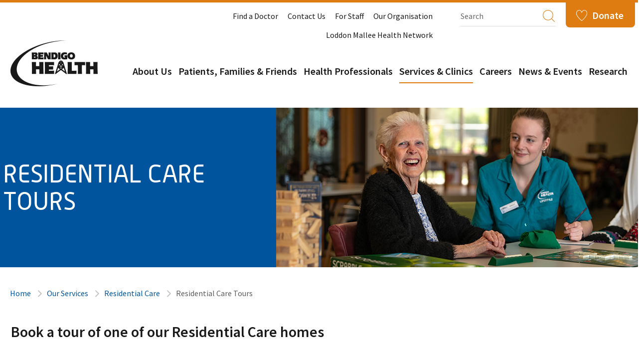

--- FILE ---
content_type: text/html; charset=utf-8
request_url: https://www.bendigohealth.org.au/bookatour
body_size: 6582
content:
<!DOCTYPE html>
<html lang="en">
<head>
	<meta charset="utf-8">
	<meta http-equiv="X-UA-Compatible" content="IE=edge">
	<meta name="viewport" content="width=device-width, initial-scale=1" />
	<title>Bendigo Health Website - Residential Care Tours</title>
	<meta name="keywords">
	<meta name="description">
	<meta name="theme-color" content="#00549e">
	<link rel="manifest" href="/content/web.manifest" type="text/css">
	<link rel="stylesheet" href="/content/css/custome.css?d=2020-06-11" type="text/css">
	<link rel="stylesheet" href="/content/css/nav.css?d=2020-06-11" type="text/css">
	<link rel="stylesheet" href="/content/css/owlcrousal/owl.carousel.min.css?d=2020-06-11" type="text/css">
	<link rel="stylesheet" href="/content/css/bootstrap.css?d=2020-06-11" type="text/css">
	<link rel="stylesheet" href="/content/css/responsive.css?d=2020-06-11" type="text/css">
	<link rel="stylesheet" href="/content/css/font-awesome.css?d=2020-06-11" type="text/css">
	<!-- HTML5 shim and Respond.js for IE8 support of HTML5 elements and media queries -->
	<!-- WARNING: Respond.js doesn't work if you view the page via file:// -->
	<!--[if lt IE 9]>
		  <script src="https://oss.maxcdn.com/html5shiv/3.7.3/html5shiv.min.js"></script>
		  <script src="https://oss.maxcdn.com/respond/1.4.2/respond.min.js"></script>
		<![endif]-->
	<!-- Favicons -->
	<script src="https://ajax.googleapis.com/ajax/libs/jquery/3.3.1/jquery.min.js" type="b1e30ddc36ea805f52feaf28-text/javascript"></script>
	<link href="/content/css/custom-rd.css?d=2024-01-25" rel="stylesheet">

	<link rel="icon" type="image/png" href="/Content/Images/favicon.png?v=11-06-2020-10-19-04">
	<meta property="og:title" content="Residential Care Tours" />
<meta property="og:url" content="https://bendigohealth.org.au/bookatour/" />
<meta property="og:description" />

		<meta property="og:type" content="website" />

	
		<link href="/Content/css/jquery.datetimepicker.css" rel="stylesheet" type="text/css">
		<link href="/Content/css/font-awesome.css" rel="stylesheet">
		<link rel='stylesheet' href='https://cdnjs.cloudflare.com/ajax/libs/bootstrap-datetimepicker/3.1.3/css/bootstrap-datetimepicker.min.css'>

	

		<script type="b1e30ddc36ea805f52feaf28-text/javascript" src="/content/js/jquery.validate.min.js"></script>
		<script src="/Content/js/jquery.selectric.min.js" type="b1e30ddc36ea805f52feaf28-text/javascript"></script>
		<link href="/Content/css/selectric.css" rel="stylesheet" />
		<link href="/Content/css/selectric-bh.css" rel="stylesheet" />
		<script src="/Content/js/jquery.datetimepicker.full.min.js" type="b1e30ddc36ea805f52feaf28-text/javascript"></script>


		<script type="b1e30ddc36ea805f52feaf28-text/javascript">
			(function (i, s, o, g, r, a, m) {
			i['GoogleAnalyticsObject'] = r; i[r] = i[r] || function () {
				(i[r].q = i[r].q || []).push(arguments)
			}, i[r].l = 1 * new Date(); a = s.createElement(o),
				m = s.getElementsByTagName(o)[0]; a.async = 1; a.src = g; m.parentNode.insertBefore(a, m)
			})(window, document, 'script', '//www.google-analytics.com/analytics.js', 'ga');

			ga('create', 'UA-48897762-1', 'bendigohealth.org.au');
			ga('send', 'pageview');
		</script>
</head>
<body>
		<!-- Google Tag Manager (noscript) -->
		<noscript>
			<iframe title="gtm" src="https://www.googletagmanager.com/ns.html?id=GTM-"
					height="0" width="0" style="display:none;visibility:hidden"></iframe>
		</noscript>
		<!-- End Google Tag Manager (noscript) -->
		<!-- Google Tag Manager -->
		<noscript>
			<iframe src="//www.googletagmanager.com/ns.html?id=GTM-MZX8XG" height="0" width="0" style="display:none;visibility:hidden"></iframe>
		</noscript>
		<script type="b1e30ddc36ea805f52feaf28-text/javascript">
			(function (w, d, s, l, i) {
				w[l] = w[l] || []; w[l].push({
					'gtm.start':
					new Date().getTime(), event: 'gtm.js'
				}); var f = d.getElementsByTagName(s)[0],
					j = d.createElement(s), dl = l != 'dataLayer' ? '&l=' + l : ''; j.async = true; j.src =
						'//www.googletagmanager.com/gtm.js?id=' + i + dl; f.parentNode.insertBefore(j, f);
			})(window, document, 'script', 'dataLayer', 'GTM-MZX8XG');
		</script>
		<!-- End Google Tag Manager -->
	
<header>
	<div class="container for-mobile">
		<div class="row">
			<div class="col-md-12">
				<div class="top-navigation">
					<ul>
		<li>
			<a href="/findadoctor/" target="_self" >Find a Doctor</a>
		</li>
		<li>
			<a href="/contactus/" target="_self" >Contact Us</a>
		</li>
		<li>
			<a href="/forstaff/" target="_self" >For Staff</a>
		</li>
		<li>
			<a href="/ourorganisation/" target="_self" >Our Organisation</a>
		</li>
		<li>
			<a href="/LMHN/" target="_self" >Loddon Mallee Health Network</a>
		</li>
</ul>
					<div class="donate-btn"><a href="/redirect/2905" target="_blank" >Donate</a></div>
					<form class="serch-section" action="/search/" method="get">
						<label for="search-desktop-box" class="hidden">Search</label>
						<input id="search-desktop-box" class="search" type="text" placeholder="Search" name="query" title="Search" aria-label="Search">
						<button type="submit" aria-label="Submit"></button>
					</form>
				</div>
			</div>
		</div>
	</div>
	<div class="page home-page" id="page">
		<div class="page-head">
			<nav class="gtco-nav" role="navigation">
				<div class="gtco-container gtco-container-menu">
					<div class="row">
						<div class="col-xs-2">
							<div id="gtco-logo" class="hdr_logo"> <a href="/"><img src="/content/images/logo.svg" alt="Bendigo Health" /></a> </div>
						</div>
						<div class="col-xs-10 text-right menu-1 pull-right">
							

<ul>
	<li class="find-desktop">
		<div class="mobile-serch-section">
			<form action="/search/" method="get">
				<label for="search-mobile-box" class="hidden">Search</label>
				<input id="search-mobile-box" class="search" type="text" placeholder="Search" name="query" aria-label="Search">
				<button type="submit" aria-label="Submit"></button>
			</form>
		</div>
	</li>
			<li>
			<a href="/about-us/" target="_self" >About Us</a>
		</li>
		<li>
			<a href="/patients-families-friends/" target="_self" >Patients, Families & Friends</a>
		</li>
		<li>
			<a href="/healthprofessionals/" target="_self" >Health Professionals</a>
		</li>
		<li>
			<a href="/services/" target="_self" class="active">Services & Clinics</a>
		</li>
		<li>
			<a href="/careers/" target="_self" >Careers</a>
		</li>
		<li>
			<a href="/newsevents/" target="_self" >News & Events</a>
		</li>
		<li>
			<a href="/research/" target="_self" >Research</a>
		</li>

</ul>
<ul class="mobile-view">
		<li>
			<a href="/findadoctor/" target="_self" >Find a Doctor</a>
		</li>
		<li>
			<a href="/contactus/" target="_self" >Contact Us</a>
		</li>
		<li>
			<a href="/forstaff/" target="_self" >For Staff</a>
		</li>
		<li>
			<a href="/ourorganisation/" target="_self" >Our Organisation</a>
		</li>
		<li>
			<a href="/LMHN/" target="_self" >Loddon Mallee Health Network</a>
		</li>
	<li>
		<a href="/redirect/2905" target="_blank" >Donate</a>
	</li>
</ul>

						</div>
					</div>
				</div>
			</nav>
		</div>
	</div>
</header>
<div class="clearfix"></div>
	


<div class="solidblue-bg">
	<div class="container">
		<div class="row">
			<div class="col-md-12">
				<div class="patient-banner">
						<div class="row">
							<div class="col-xs-12 col-sm-8 col-sm-push-4">
								<div class="hero-banner-img"> <img src="/Assets/Images/Lifestyle.png" alt="Residential Care Tours"  /> </div>
							</div>
							<div class="col-xs-12 col-sm-4 col-sm-pull-8">
								<div class="left-sectin">
									<h1>Residential Care Tours</h1>
								</div>
							</div>
						</div>
				</div>
			</div>
		</div>
	</div>
</div>
<div class="clearfix"></div>


<section class="container-fluid">
	<div class="container">
		<div class="row">
			<div class="col-md-12">
				<div class="breadcrum">
	<ul>
					<li><a href="/">Home</a></li>
					<li><a href="/services/">Our Services</a></li>
					<li><a href="/ResidentialCare/">Residential Care</a></li>
			<li>Residential Care Tours</li>
	</ul>
</div>
			</div>
		</div>
	</div>
</section>
<div class="clearfix"></div>

<section class="container-fluid">
	<div class="container">
		<div class="row">
			<div class="col-md-8 col-sm-8 col-xs-12">
				<div class="left-section">


					
					

					

					

<div class="form-style">
	<form id="formbuilder-form" action="/bookatour#formbuilder-form" method="post" >
		<fieldset>
				<h2>Book a tour of one of our Residential Care homes</h2>
						<input type="hidden" value="bb4c9646-2c0d-4cf5-b209-df5dc9910c08" name="uniqueId" />
				<div class="question-section">
					<input type="hidden" value="1" name="page" />
						<div class="Box-section">
							<div class="row field-row message-field">
									<div class="col-md-12">
										<h3><div class="sub-heading">Fill out the form below or contact our Aged Care Consumer Experience Coordinator on 1300 545 643 to arrange a tour.</div></h3>
									</div>
							</div>
						</div>
						<div class="Box-section">
							<div class="row field-row required-field">
									<div class="col-md-6">
										<div class="question-title">
											<div class="question-text">
												<label style="font-weight:normal;" for="e027503154">
													Name
														<span class="mandatory-icon"><img src="/content/images/info-icon.png" alt="Info"><span hidden class="hidden">Mandatory</span></span>
												</label>
											</div>
										</div>
									</div>
									<div class="col-md-6 input">
												<div class="text-field">
													<input class=" required" id="e027503154" name="e027503154" type="text" value="" />
												</div>

<div class="info validation-message required"><span><img src="/content/images/info-icon.png" alt="Info"></span> "Name" is a mandatory field.</div>
									</div>
							</div>
						</div>
						<div class="Box-section">
							<div class="row field-row required-field">
									<div class="col-md-6">
										<div class="question-title">
											<div class="question-text">
												<label style="font-weight:normal;" for="e823057514">
													Phone number
														<span class="mandatory-icon"><img src="/content/images/info-icon.png" alt="Info"><span hidden class="hidden">Mandatory</span></span>
												</label>
											</div>
										</div>
									</div>
									<div class="col-md-6 input">
												<div class="text-field">
													<input class=" required" id="e823057514" name="e823057514" type="text" value="" />
												</div>

<div class="info validation-message required"><span><img src="/content/images/info-icon.png" alt="Info"></span> "Phone number" is a mandatory field.</div>
									</div>
							</div>
						</div>
						<div class="Box-section">
							<div class="row field-row">
									<div class="col-md-6">
										<div class="question-title">
											<div class="question-text">
												<label style="font-weight:normal;" for="e468786815">
													Email address
												</label>
											</div>
										</div>
									</div>
									<div class="col-md-6 input">
												<div class="text-field">
													<input class="" id="e468786815" name="e468786815" type="text" value="" />
												</div>


									</div>
							</div>
						</div>
						<div class="Box-section">
							<div class="row field-row required-field">
									<div class="col-md-6">
										<div class="question-title">
											<div class="question-text">
												<label style="font-weight:normal;" for="e056883845">
													Facility you would like a tour of
														<span class="mandatory-icon"><img src="/content/images/info-icon.png" alt="Info"><span hidden class="hidden">Mandatory</span></span>
												</label>
											</div>
										</div>
									</div>
									<div class="col-md-6 input">
												<div class="select-field text-field">
													<select class="required" id="e056883845" name="e056883845"><option value="listitem_465158687">Simpkin House</option>
<option value="listitem_350210007">Stella Anderson Nursing Home</option>
<option value="listitem_106243355">Joan Pinder Nursing Home</option>
<option value="listitem_210734381">Golden Oaks Nursing Home</option>
<option value="listitem_104201465">Carshalton House</option>
<option value="listitem_718145047">Unsure</option>
</select>
												</div>

<div class="info validation-message required"><span><img src="/content/images/info-icon.png" alt="Info"></span> "Facility you would like a tour of" is a mandatory field.</div>
									</div>
							</div>
						</div>
						<div class="Box-section">
							<div class="row field-row">
									<div class="col-md-6">
										<div class="question-title">
											<div class="question-text">
												<label style="font-weight:normal;" for="e328683400">
													Preferred date
												</label>
											</div>
										</div>
									</div>
									<div class="col-md-6 input">
												<div class="calender">
													<em aria-hidden="true" class="fa fa-calendar"></em>
													<input class="date-picker" id="e328683400" name="e328683400" type="text" /><script type="b1e30ddc36ea805f52feaf28-text/javascript">$(function(){$('#e328683400').datetimepicker({timepicker: false, format:'d/m/Y', value:'14/12/2025', formatDate:'d/m/Y'})});</script>
												</div>


									</div>
							</div>
						</div>
						<div class="Box-section">
							<div class="row field-row">
									<div class="col-md-6">
										<div class="question-title">
											<div class="question-text">
												<label style="font-weight:normal;" for="e604881834">
													How did you hear about us?
												</label>
											</div>
										</div>
									</div>
									<div class="col-md-6 input">
												<div class="select-field text-field">
													<select id="e604881834" name="e604881834"><option value="listitem_215042353">Google</option>
<option value="listitem_566444473">Radio</option>
<option value="listitem_600412677">Word of mouth</option>
<option value="listitem_031441663">My Aged Care</option>
<option value="listitem_427273860">Bendigo Health website</option>
<option value="listitem_228056713">Other</option>
</select>
												</div>


									</div>
							</div>
						</div>

						<div class="Box-section">
							<div class="row">
								<div class="col-md-6">&nbsp;</div>
								<div class="col-md-6">
									<div class="text-field">



<span class="captcha">
		<label for="captcha_response_field">
		<img alt="Please enter the code displayed on this image into the supplied field." height="40" src="/CaptchaGenerator.axd?S=AAEAAADDv8O%2fw7%[base64]%3d" width="100" />
	</label>
		<input type="text" id="captcha_response_field" name="captcha_response_field" />
	</span>
									</div>
								</div>
							</div>
						</div>

				</div>
				<div class="submit-section">

						<button type="submit" id="submit-button" name="submit" value="Submit" class="button" aria-label="Submit">Submit</button>
					<button type="reset" class="button reset-button" value="Reset" aria-label="Clear">Clear</button>
				</div>
				<script type="b1e30ddc36ea805f52feaf28-text/javascript">
						$(function () {
							var messageCallback =
							{
								required: function(ruleParams, element)
								{
									return $(element).closest("div.input").find("div.required").html();
								},
								email: function(ruleParams, element)
								{
									return $(element).closest("div.input").find("div.format-message").html();
								},
								digits: function(ruleParams, element)
								{
									return $(element).closest("div.input").find("div.format-message").html();
								},
								number: function(ruleParams, element)
								{
									return $(element).closest("div.input").find("div.format-message").html();
								}
							};

							var validator = $("#formbuilder-form").validate(
							{
								onsubmit: false,
								onfocusout: false,
								onkeyup: false,
								onclick: false,
									messages: {
"e027503154": messageCallback
,"e823057514": messageCallback
,"e056883845": messageCallback
},
								errorElement: "div",
								errorClass: "info",
								errorPlacement: function(error, element)
								{
									//error.prepend('<span><img src="/content/images/info-icon.png" alt="Info"></span>')
									var isList = false;
									if (element[0].type == "checkbox" || element[0].type == "radio")
									{
										var listParent = element.parents("div.vertical:first, div.horizontal:first");
										if (listParent.length > 0)
										{
											listParent.append(error);
											isList = true;
										}
									}
									if (!isList)
									{
										error.insertAfter(element);
									}
								}
							});

							$("#formbuilder-form .select-field select").selectric({
								arrowButtonMarkup: '<b class="button"></b>'
							});

							$("#formbuilder-form .reset-button").on('click', function(e)
							{
								validator.resetForm();
								$("#formbuilder-form .select-field select").val('').selectric('refresh');
								$("#formbuilder-form")[0].reset();
							});

							$("#formbuilder-form button[name='submit'], #formbuilder-form button[name='next']").on('click', function(e)
							{
								console.log(validator);
								return validator.form();
							});
						});
				</script>
		</fieldset>
	</form>
</div>

					

				</div>
			</div>
			<div class="col-md-4 col-sm-4 col-xs-12">
				<div class="right-section">
					


					
				</div>
			</div>
		</div>
	</div>
</section>
<div class="clearfix"></div>
		<section class="container-fluid feed-back-bg">
		<div class="container feed-back-img">
			<div class="row">
				<div class="col-md-2 col-sm-4 col-xs-6 mobile-feedback">
					<div class="give-feedback">
						<img src="/content/images/feed-back-img.svg" alt="Feedback" />
						<h2>Your feedback</h2>
					</div>
				</div>
				<div class="col-md-7 col-sm-8 col-xs-6 mobile-feedback">
					<div class="give-feedback-dec">
						<p>We value feedback from patients, family members and carers.</p>
					</div>
				</div>
				<div class="col-md-3 col-xs-12 col-xs-12">
					<div class="leave-feedbk"> <a href="/feedback/">Leave Feedback</a> </div>
				</div>
			</div>
		</div>
	</section>

	
<div class="clearfix"></div>
<footer class="container-fluid blue-bg">
	<div class="container">
		<div class="row">
			<div class="col-md-3 col-sm-3 col-xs-6 mobile-number">
				<div class="footer-number">
					<div class="commnent-icon"> <em class="fa fa-comment"></em> </div>
					<div class="contact-number"> 03 5454 6000 </div>					
				</div>
			</div>
			<div class="col-md-3 col-sm-3 col-xs-6 mobile-number">
				<div class="footer-address">
					<em class="fa fa-map-marker" aria-hidden="true"></em>
					<p>
							
								100 Barnard Street
								
								Bendigo VIC 3550
								(Access via Mercy Street)
							
					</p>
				</div>
			</div>
			<div class="col-md-3 col-sm-3 col-xs-6 mobile-number">
				<div class="footer-send">
					<em class="fa fa-paper-plane" aria-hidden="true"></em>
					<p>
							PO Box 126, Bendigo 3552

					</p>
				</div>
			</div>
			<div class="col-md-3 col-sm-3 col-xs-6 mobile-number">
				<div class="footer-social-media">
					<ul>
							<li><a href="https://www.facebook.com/BendigoHealth" target="_blank" aria-label="Facebook"><em class="fa fa-facebook" aria-hidden="true"></em></a></li>
							<li><a href="https://twitter.com/bendigo_health" target="_blank" aria-label="Twitter"><em class="fa fa-twitter" aria-hidden="true"></em></a></li>
							<li><a href="https://www.youtube.com/user/bendigohealthPR" target="_blank" aria-label="YouTube"><em class="fa fa-youtube-play" aria-hidden="true"></em></a></li>
							<li><a href="https://www.instagram.com/bendigo_health" target="_blank" aria-label="Instagram"><em class="fa fa-instagram" aria-hidden="true"></em></a></li>

					</ul>
				</div>
			</div>
		</div>
		<hr>
	</div>

	<div class="container">
		<div class="row">
				<div class="col-md-2 col-xs-6 mobile-link">
					<div class="ftr-link">
									<a href="/about-us/">
										<span class="ftr-link-heading">About Us</span>
									</a>
								<ul>
									<li><a href="/Ourhistory/" target="_self" >Our history</a></li><li><a href="/FAQs/" target="_self" >FAQs</a></li>
								</ul>
					</div>
				</div>
				<div class="col-md-2 col-xs-6 mobile-link">
					<div class="ftr-link">
									<a href="/patients-families-friends/">
										<span class="ftr-link-heading">Patients, Families &amp; Friends</span>
									</a>
								<ul>
									<li><a href="/GettingHere/Maps/" target="_self" >Getting Here/Maps</a></li><li><a href="/Parking/" target="_self" >Parking</a></li><li><a href="/visiting_times/" target="_self" >Visiting Times</a></li><li><a href="/Admission/" target="_self" >Admission to Hospital</a></li><li><a href="/page/2937" target="_self" >Leaving Hospital</a></li><li><a href="/my_information/" target="_self" >What happens to my information?</a></li>
								</ul>
					</div>
				</div>
				<div class="col-md-2 col-xs-6 mobile-link">
					<div class="ftr-link">
									<a href="/healthprofessionals/">
										<span class="ftr-link-heading">Health Professionals</span>
									</a>
								<ul>
									<li><a href="/services/" target="_self" >Services and Clinics</a></li><li><a href="/resources/3088" target="_self" >Resource library</a></li><li><a href="/cpd/" target="_self" >Continuing professional development</a></li>
								</ul>
					</div>
				</div>
				<div class="col-md-2 col-xs-6 mobile-link">
					<div class="ftr-link">
									<a href="/services/">
										<span class="ftr-link-heading">Services and Clinics</span>
									</a>
								<ul>
									<li><a href="/bendigocancercentre/" target="_self" >Bendigo Cancer Centre</a></li><li><a href="/Cardiology/" target="_self" >Cardiology</a></li><li><a href="/emergencydepartment/" target="_self" >Emergency Department</a></li><li><a href="/MentalHealthServices/" target="_self" >Mental Health Services</a></li><li><a href="/ResidentialCare/" target="_self" >Residential Care</a></li><li><a href="/SurgicalServices/" target="_self" >Surgical Services</a></li><li><a href="/Womenandchildrensservices/" target="_self" >Women's and Children's Services</a></li>
								</ul>
					</div>
				</div>
				<div class="col-md-2 col-xs-6 mobile-link">
					<div class="ftr-link">
									<a href="/careers/">
										<span class="ftr-link-heading">Careers</span>
									</a>
								<ul>
									<li><a href="/professions/" target="_self" >Professions</a></li><li><a href="/workingatbendigohealth/" target="_self" >Working at Bendigo Health</a></li><li><a href="/graduatesandinterns/" target="_self" >Graduates and interns</a></li><li><a href="/volunteering/" target="_self" >Volunteering</a></li>
								</ul>
					</div>
				</div>
				<div class="col-md-2 col-xs-6 mobile-link">
					<div class="ftr-link">
									<a href="/research/">
										<span class="ftr-link-heading">Research</span>
									</a>
								<ul>
									<li><a href="/clinicaltrials/" target="_self" >Clinical Trials</a></li><li><a href="/Ethicsandresearchgovernance/" target="_self" >Ethics and Research Governance</a></li><li><a href="" target="_self" >Projects</a></li>
								</ul>
					</div>
				</div>
		</div>
	</div>
		<div class="container custom-content">
			<div class="row">
				<div class="col-md-12 col-sm-12 col-xs-12">
					<p><img src="/Assets/Images/australian_aboriginal_flag[1].jpg" alt="" width="30" height="20" />&nbsp;<img src="/Assets/Images/torres_strait_islanders_flag[1].jpg" alt="" width="30" height="20" />&nbsp;We acknowledge the First Peoples of Australia who are the Traditional Custodians of the land and water where we live, work and play. We celebrate that this is the oldest living and continuous culture in the world. We are proud to be sharing the land that we work on and recognise that sovereignty was never ceded.</p>
<p><img src="/Assets/Images/Pride%20Flag.jpeg" alt="" width="36" height="20" />&nbsp;<img src="/Assets/Images/interpreter.png" alt="" width="20" height="20" />&nbsp;<img src="/Assets/Images/auslan[1].png" alt="" width="32" height="20" />&nbsp;We welcome all cultures, nationalities and religions. Being inclusive and providing equitable healthcare is our commitment.</p>
				</div>
			</div>
		</div>
	<div class="container">
		<div class="row">
			<div class="col-md-6 col-sm-6 col-xs-6 ftr-logomobile">
				<div class="ftr-logo"><a href="/" aria-label="Bendigo Health Homepage"><img src="/content/images/white-logo.svg" alt="Bendigo Health Logo" /></a></div>
			</div>
			<div class="col-md-6 col-sm-6 col-xs-6 ftr-logomobile">
				<div class="ftr-care-everyperson">
					<img src="/content/images/care.svg" alt="Excellent Care. Every Person. Every Time." />
					<p>Excellent Care. Every Person. Every Time.</p>
				</div>
			</div>
		</div>
		<hr>
	</div>
	<div class="container">
		<div class="row">
			<div class="col-md-12">
				<div class="ftr-privacy">
					<ul>
						
					</ul>
				</div>
				<div class="ftr-cpyright">Copyright © 2025 &amp; All Rights Reserved by Bendigo Health. </div>
			</div>
		</div>
	</div>
</footer>

	<script src="/content/js/bootstrap.js" type="b1e30ddc36ea805f52feaf28-text/javascript"></script>
	<script src="/content/js/woco.accordion.min.js" type="b1e30ddc36ea805f52feaf28-text/javascript"></script>
	<script type="b1e30ddc36ea805f52feaf28-text/javascript" src='/content/js/nav.js'></script>
	<script type="b1e30ddc36ea805f52feaf28-text/javascript" src='/content/js/custome.js'></script>
	<script type="b1e30ddc36ea805f52feaf28-text/javascript" src="/content/js/owl.carousel.js"></script>
	<script src="/content/js/jquery.equal-heights.js" type="b1e30ddc36ea805f52feaf28-text/javascript"></script>

	
<script src="/cdn-cgi/scripts/7d0fa10a/cloudflare-static/rocket-loader.min.js" data-cf-settings="b1e30ddc36ea805f52feaf28-|49" defer></script><script defer src="https://static.cloudflareinsights.com/beacon.min.js/vcd15cbe7772f49c399c6a5babf22c1241717689176015" integrity="sha512-ZpsOmlRQV6y907TI0dKBHq9Md29nnaEIPlkf84rnaERnq6zvWvPUqr2ft8M1aS28oN72PdrCzSjY4U6VaAw1EQ==" data-cf-beacon='{"version":"2024.11.0","token":"d145600fcde940abbec375f909f7e3cc","r":1,"server_timing":{"name":{"cfCacheStatus":true,"cfEdge":true,"cfExtPri":true,"cfL4":true,"cfOrigin":true,"cfSpeedBrain":true},"location_startswith":null}}' crossorigin="anonymous"></script>
</body>
</html>

--- FILE ---
content_type: text/css
request_url: https://www.bendigohealth.org.au/content/css/custome.css?d=2020-06-11
body_size: 15869
content:
@import url('https://fonts.googleapis.com/css?family=Source+Sans+Pro:200,300,400,400i,600,700,900');
/*---------------font-family: 'Source Sans Pro', sans-serif;-----------------*/

@font-face {
    font-family: 'alwynbold';
    src: url('../fonts/alwyn_bold.woff2') format('woff2'),
         url('../fonts/alwyn_bold.woff') format('woff');
    font-weight: normal; font-style: normal;}

@font-face {
	font-family: 'alwynlight';
    src: url('../fonts/alwyn_light.woff2') format('woff2'),
         url('../fonts/alwyn_light.woff') format('woff');
    font-weight: normal; font-style: normal;}
@font-face {
    font-family: 'alwynlightoblique';
    src: url('../fonts/alwyn_lightoblique.woff2') format('woff2'),
         url('../fonts/alwyn_lightoblique.woff') format('woff');
    font-weight: normal; font-style: normal;}
@font-face {
    font-family: 'alwynmedium';
    src: url('../fonts/alwyn_medium.woff2') format('woff2'),
         url('../fonts/alwyn_medium.woff') format('woff');
    font-weight: normal;font-style: normal;}

@font-face {
    font-family: 'alwynregular';
    src: url('../fonts/alwyn_regular.woff2') format('woff2'),
         url('../fonts/alwyn_regular.woff') format('woff');
    font-weight: normal; font-style: normal;}

@font-face {
    font-family: 'alwynthin';
    src: url('../fonts/alwyn_thin.woff2') format('woff2'),
         url('../fonts/alwyn_thin.woff') format('woff');
    font-weight: normal; font-style: normal;}
@font-face {
    font-family: 'alwynthinoblique';
    src: url('../fonts/alwyn_thinoblique.woff2') format('woff2'),
         url('../fonts/alwyn_thinoblique.woff') format('woff');
    font-weight: normal;font-style: normal;}

@font-face {
    font-family: 'alwynregular';
    src: url('../fonts/alwyn.woff2') format('woff2'),
         url('../fonts/alwyn.woff') format('woff');
    font-weight: normal; font-style: normal;}


html {-webkit-text-size-adjust: 100%; -ms-text-size-adjust: 100%;}
html, div, span, applet, object, iframe,
h1, h2, h3, h4, h5, h6, p, blockquote, pre,
a, abbr, acronym, address, big, cite, code,
del, dfn, em, img, ins, kbd, q, s, samp,
small, strike, strong, sub, sup, tt, var,
b, u, i, center,
dl, dt, dd, ol, ul, li,
fieldset, form, label, legend,
table, caption, tbody, tfoot, thead, tr, th, td,
article, aside, canvas, details, embed, 
figure, figcaption, footer, header, hgroup, 
menu, nav, output, ruby, section, summary,
time, mark, audio, video {margin: 0;padding: 0;border: 0;	font-size: 100%;vertical-align: baseline;}
/* HTML5 display-role reset for older browsers */
article, aside, details, figcaption, figure, 
footer, header, hgroup, menu, nav, section {display: block;}
ol, ul {list-style: none;}
table {border-collapse: collapse;border-spacing: 0;}
*, *:focus{outline:none;}
a {
	text-decoration: none;
	color: #00549e; /*font-size:13px;*/
}
.trans{transition:300ms all;-webkit-transition:300ms all;}
button, input, select, textarea { resize: none; border: 0; -moz-border-radius: 0; -ms-border-radius: 0; -o-border-radius: 0; border-radius: 0; -webkit-border-radius: 0; -webkit-appearance: none; -moz-appearance: none; -ms-appearance: none; -o-appearance: none; appearance: none }
input[type=submit], select { cursor: pointer }
.absoImg{position:absolute;left:0;top:0;right:0;bottom:0;margin:auto}
::-webkit-input-placeholder {color:#9399ab}
:-moz-placeholder {color:#9399ab;opacity:1;}
::-moz-placeholder {color:#9399ab;opacity:1;}
:-ms-input-placeholder {color:#9399ab;} 
/* * {box-sizing: border-box;}---------*/

body{padding:0px; margin:0px; font-family: 'Source Sans Pro', sans-serif;}
.wrapper{overflow: hidden;}
h1{}
h2{font-size:40px;}
h3{font-size:36px;}
h4{font-size:30px;}
h5{font-size:24px;}
h6{font-size:22px;}
h2, h3, h4, h5, h6{margin:0;padding:0}
li{font-size:16px;}
p {font-size:14px;}

small{font-size:13px; display:block;}
p{}
p:last-child{padding-bottom:0}
b, strong{font-weight:700}
/*span{font-size:10px;}*/
.nopad-margin{padding:0px!important; margin:0px!important;}
/*-------------comman ---------------------*/
header{ border-top:solid #de7c12 5px; width:100%; float:left;}
.top-navigation{ width:80%; text-align:right; float:right;}
.top-navigation ul{ padding:0px; margin:0px; float:left; width:63.4%;}
.top-navigation ul li{padding:16px 0px 0 16px; margin:0px; display:inline-block;}
.top-navigation ul li a{padding:0px; margin:0px; font-size:16px; color:#191919; font-weight:400; text-decoration:none;}
	.top-navigation ul li a:hover, .top-navigation ul li a.active { color: #de7c12; text-decoration: none; }



.top-navigation .serch-section{float:right; width:192px; border-bottom:solid #dcdcdc 1px; margin-right:20px; padding:12px 0 0 0}
.top-navigation .serch-section .search{width:164px; text-align:left; background:#fff; border:0px; float:left; height:35px;  font-size:16px; color:#666666; padding:0 0 6px 1px; font-weight:500; font-family: 'Source Sans Pro', sans-serif;  }
.top-navigation .serch-section .search::-webkit-input-placeholder {color:#666666; opacity:1; font-weight:400;}
.top-navigation .serch-section .search::-moz-placeholder {color:#666666; opacity:1; font-weight:400;}
.top-navigation .serch-section .search:-ms-input-placeholder {color:#666666; opacity:1; font-weight:400;}
.top-navigation .serch-section .search:-moz-placeholder {color:#666666; opacity:1; font-weight:400;}
.top-navigation .serch-section button{width:28px; background:#fff url(../images/serch-icn.png) no-repeat 2px 3px; border:0px; float:right; height:28px;}
.top-navigation .donate-btn{float:right; width:139px; background:#de7c12; border-radius:0px 0px 8px 8px; height:50px; padding:12px 23px 0 0; position:relative;}
.top-navigation .donate-btn:before{ width:22px; height:22px; background:url(../images/heart-icon.png) no-repeat left top; position:absolute; left:21px; top:15px; content:'';}
.top-navigation .donate-btn a{font-size:20px; font-weight:600; display:block; color:#FFF; text-decoration:none; transition:ease-in-out all 0.5s; -moz-transition:ease-in-out all 0.5s; -ms-transition:ease-in-out all 0.5s; -webkit-transition:ease-in-out all 0.5s; -o-transition:ease-in-out all 0.5s;}
.top-navigation .donate-btn a:hover{color:#fff; text-decoration:none;}

/*----------------------crousal----------------*/
/*.slider-wapper{max-width:1463px; margin:0px auto; position:absolute; z-index:9; left:0px; right:0px;}
.slider-one{width:100%; float:left; position:relative; background:url(../images/staff-img2.png) no-repeat right top; height:320px; }
.slider-one h2{width:100%; float:left; color:#FFF; font-family: 'alwynregular'; width:330px; text-transform:uppercase; padding:53px 0 0 0; line-height:48px; margin:0 0 0 -2px;}  
.slider-one a{ border:solid #FFF 1px; border-radius:8px; width:132px; text-align:center; height:49px; line-height:45px; display:inline-block; font-size:18px; color:#FFF; 
margin-top:24px; transition:ease-in-out all 0.5s; -webkit-transition:ease-in-out all 0.5s; -moz-transition:ease-in-out all 0.5s; -ms-transition:ease-in-out all 0.5s; -o-transition:ease-in-out all 0.5s;}
.slider-one a:hover{color:#00549e; text-decoration:none; border:#fff 1px solid; background:#FFF;}
.slider-one a:focus{color:#00549e; text-decoration:none; border:#fff 1px solid; background:#FFF;}


.slider-one .left-sectin{float:left; width:28%; padding-left:92px;}
.slider-one .right-sectin{float:right; width:68.5%; position:relative; right:0px; z-index:1; text-align:right; }

.slider-wapper .col-md-12{ padding:0px;}
.carousel-indicators li{background:rgba(0, 0, 0, 0.2)!important; border:0px!important; width:8px!important; height: 8px!important; margin:0 3px !important}
.carousel-indicators .active {width:8px!important; height:8px !important; background-color:#303030 !important;}
.carousel-indicators{bottom:-45px!important;}*/


.mobile-serch-section{display:none;}



.human-patients{width:100%; float:left; padding:88px 0 0 0; margin:0px;}
.human-patients h2 {font-size:30px;padding:0px 0 21px 0;margin: 0px;color: #de7c12;font-weight: 600; }
.human-patients ul{padding:0px; margin:0px 12px 0 0; width:100%; float:left;}
/*.human-patients ul:last-child{margin:0px !important; width:32.3%;}*/
.human-patients ul li{padding:0px 0 0 27px; margin:0px 14px 0 0; border-top:solid #f1f1f1 1px; display:inline-block; line-height:60px; background:url(../images/arw.png) no-repeat left 23px; font-weight:600; transition:ease-in-out all 0.3s; -webkit-transition:ease-in-out all 0.3s; -moz-transition:ease-in-out all 0.3s; -ms-transition:ease-in-out all 0.3s; width:32.2%; float:left; }

.human-patients ul li:nth-child(3n+0){margin:0px;}












.human-patients ul li:hover{background:url(../images/arw.png) no-repeat 5px 22px;}
/*.human-patients ul li:last-child{border-bottom:solid #f1f1f1 1px;}*/
.human-patients ul li a{padding:0px; margin:0px; font-size:16px; color:#191919; text-decoration:none; display:inline-block; transition:ease-in-out all 0.3s; -webkit-transition:ease-in-out all 0.3s; -moz-transition:ease-in-out all 0.3s; -ms-transition:ease-in-out all 0.3s;}
.human-patients ul li a:hover{color:#00549e; text-decoration:none;}
.health-professionals ul li:hover{background:url(../images/blue-arw.png) no-repeat 5px 22px;}
.health-professionals{width:100%; float:left; padding:88px 0 0 0; margin:0px;}
.health-professionals h2 { font-size:30px;padding:0px 0 21px 0; margin:0px; color:#652d89; font-weight:600; width:101%;}
.health-professionals ul{padding:0px; margin:0px 12px 0 0; width:100%; float:left;}
.health-professionals ul:last-child{margin:0px !important;}
.health-professionals ul li{padding:0px 0 0 29px; margin:0px; border-top:solid #f1f1f1 1px; display:block; line-height:60px; background:url(../images/blue-arw.png) no-repeat left 22px; font-weight:600;
transition:ease-in-out all 0.3s; -webkit-transition:ease-in-out all 0.3s; -moz-transition:ease-in-out all 0.3s; -ms-transition:ease-in-out all 0.3s; }
.health-professionals ul li:last-child{border-bottom:solid #f1f1f1 1px;}
.health-professionals ul li a{padding:0px; margin:0px; font-size:16px; color:#191919; text-decoration:none; transition:ease-in-out all 0.3s; -webkit-transition:ease-in-out all 0.3s; -moz-transition:ease-in-out all 0.3s; -ms-transition:ease-in-out all 0.3s;}
.health-professionals ul li a:hover{color:#00549e; text-decoration:none;}
.service-bg{background:#f3f6f8; margin-top:60px; margin-bottom:50px; padding:60px 0; -webkit-transition: opacity 0.35s, -webkit-transform 0.35s;transition: opacity 0.35s, transform 0.35s;}
.serch-bg{background:#f3f6f8; float:left; width:100%;}



.service-bg button{width:322px; height:59px; background:#00549e; margin:0px auto; text-align:center; color:#FFF; 
font-size:22px; display:block; margin-top:28px; margin-bottom:0px; border-radius:10px; border:solid #00549e 1px; transition:ease-in-out all 0.5s; -webkit-transition:ease-in-out all 0.5s; -moz-transition:ease-in-out all 0.5s; -ms-transition:ease-in-out all 0.5s; -o-transition:ease-in-out all 0.5s; font-weight:400;}
.service-bg button:hover{background:none; color:#00549e; border:solid #00549e 1px;}

.service-bg h2 {
    font-size: 40px;
    text-align: center;
    padding: 19px 0 48px 0;
    margin: 0px;
    font-weight: 300;
    color: #191919;
}

.srv-clinic-section {
    position: relative;
    width: 100%;
    float: left;
    margin-bottom: 12px;
    transition: ease-in-out all 0.6s;
    z-index: 1;
    -webkit-transition: opacity 0.35s, -webkit-transform 0.35s;
    transition: opacity 0.35s, transform 0.35s;
}

.srv-clinic-section:hover {
    transition: ease-in-out all 0.6s;
    transform: scale(1.2);
    z-index: 5;
    -webkit-transform: scale3d(1.2);
    transform: scale3d(1.2);
}

.srv-clinic-section:before {
    position: absolute;
    width: 100%;
    height: 100%;
    background: rgba(0, 0, 0, 0.6);
    content: '';
}

.srv-clinic-section div {
	position: absolute;
	width: 100%;
	text-align: center;
	top: 0px;
	padding: 0px;
	margin: 0px;
	z-index: 1;
	color: #FFF;
	font-family: 'alwynregular';
	text-transform: uppercase;
	font-weight: 400;

	display: flex;
	flex-direction: column;
	justify-content: center;

	height: 100%;


	color: #FFF;
	text-decoration: none;
	font-size: 24px;
	
	text-shadow: 1px 1px 16px rgba(117, 122, 133, 1);
	-webkit-text-shadow: 1px 1px 16px rgba(117, 122, 133, 1);
	-moz-text-shadow: 1px 1px 16px rgba(117, 122, 133, 1);
	-ms-text-shadow: 1px 1px 16px rgba(117, 122, 133, 1);
	-o-text-shadow: 1px 1px 16px rgba(117, 122, 133, 1);
}

.srv-clinic-section div a, .srv-clinic-section div a:hover {
	color: #FFF;
	display: block;
	text-decoration: none;
}

.srv-clinic-section div {
	
	color: #FFF;
	opacity: 1;
	-webkit-transform: scale3d(1,1,1);
	transform: scale3d(1,1,1);
}


.srv-clinic-section img{width:100%;}
.event-sectin{ margin-bottom:39px;}
.event-sectin h2{font-size:40px;text-align:center; padding:33px 0 53px 0; margin:0px; border-bottom:solid #dcdcdc 1px; color:#191919; font-weight:300;}
.nws {font-size:20px; color:#191919; text-align:left; font-weight:600; padding:17px 0 23px 0;}
.nws h3 {
	font-size: 20px;
	color: #191919;
	text-align: left;
	font-weight: 600;
	padding:0;
	margin:0;
}
.view-nws {
	text-align: right;
	padding: 17px 0 23px 0;
}
.view-nws a{font-size:18px; color:#00549e; font-weight:400; transition:ease-in-out all 0.5s; -moz-transition:ease-in-out all 0.5s; -webkit-transition:ease-in-out all 0.5s; -o-transition:ease-in-out all 0.5s; -ms-transition:ease-in-out all 0.5s; }
.view-nws a:hover, a:focus{text-decoration:none !important; outline:0px !important; color:#a6a6a6;}

.margin-left5{margin-left:5px !important;}
.margin-left9{margin-left:9px !important;}
.nws-event{width:410px; float:left; padding:0px; margin:0px 0 4px 0; position:relative; background:#fff; 
-webkit-box-shadow: 0px 0px 85px -2px rgba(0,0,0,0.14);
-moz-box-shadow: 0px 0px 85px -2px rgba(0,0,0,0.14);
box-shadow: 0px 0px 85px -2px rgba(0,0,0,0.14);}
.nws-event img{width:100%;}
.nws-event .date-title{position:relative;}
.nws-event .date-title small{position:absolute; top:0px; z-index:5; background:#000; height:30px; text-align:center; line-height:30px; color:#fff; font-size:14px; padding:0 15px}
.nws-event .date-title h4, .nws-event .date-title h3 {
	font-size: 22px;
	position: absolute;
	bottom: 18px;
	z-index: 5;
	text-align: left;
	color: #fff;
	font-weight: 600;
	padding: 0 50px 0 29px;
}
.nws-event .date-title h4 a, .nws-event .date-title h3 a {
	font-size: 22px;
	font-weight: 600;
	color: #FFF;
	text-decoration: none;
}
.nws-event .date-title h3 a:hover, .nws-event .date-title h3 a:hover a:focus,
.nws-event .date-title h4 a:hover, .nws-event .date-title h4 a:hover a:focus {
	text-decoration: none;
	outline: 0px !important;
}
.nws-event .date-title h3 span {
	font-size: 16px;
	display: block;
	padding: 7px 0 0 0;
	margin: 0px;
	font-weight: 400;
}
.nws-event .date-title h4 span{ font-size:16px; display:block; padding:7px 0 0 0; margin:0px; font-weight:400;}
.nws-event .news-description{ width:100%; float:left; padding:24px 25px 24px 27px; margin:0px; min-height:118px; }
.nws-event .news-description p{padding:0px; margin:0px; color:#5c5c5f; line-height:20px; font-weight:400;}

.nws-event:nth-of-type(even) {
	margin-left: 5px !important;
}

.bendigo-health h2 { font-size: 40px; text-align:center; padding: 40px 0 18px 0; margin: 0px; color: #191919; font-weight: 300; }

.feed-back-bg{ background:#f7f4f4;}
.give-feedback{width:208px; float:left; position:relative; top:-17px; padding-bottom:14px;}
.give-feedback h2 { margin-top: 10px; margin-bottom: 10px; font-size: 30px; position: absolute; left: 0px; top: 0px; color: #FFF; font-family: 'alwynregular'; text-transform: uppercase; padding: 74px 0 0 28px; line-height: 39px; font-weight: 400; }

.feed-back-img{background:url(../images/feed-back-img.jpg) no-repeat 96.7% top;}
.leave-feedbk{width:100%; text-align:right; padding:87px 0 0 0; }
.leave-feedbk a{background:#00549e; border:solid #00549e 1px; display:inline-block; text-align:center; color:#FFF; width:179px; height:49px; line-height:45px; font-size:18px; border-radius:8px; font-weight:600; transition:ease-in-out all 0.5s; -webkit-transition:ease-in-out all 0.5s; -moz-transition:ease-in-out all 0.5s; -ms-transition:ease-in-out all 0.5s;}
.leave-feedbk a:hover{background:none;color:#00549e; text-decoration:none;}
.leave-feedbk a:focus{background:none;color:#00549e; text-decoration:none;}

.give-feedback-dec{ width:100%; float:left;}
.give-feedback-dec p { font-size: 36px; padding: 64px 0 0 50px; margin: 0px; font-weight: 300; line-height: 39px; }
.footer{ background:blue; width:100%; margin-bottom:100px;}

.blue-bg{background:#00549e;}
.footer-number{width:104%; float:left; padding:50px 0 0 0; margin:0px 0 8px 0;}
.footer-number .commnent-icon{ width:48px; height:48px; background:#de7c12; border-radius:50px; text-align:center; line-height:48px; float:left;}
.footer-number .commnent-icon em{ font-size:25px; color:#fff;}

.contact-number{float:left; padding:0px 0 0 25px; font-size:40px; font-family: 'alwynregular'; color:#FFF; line-height:40px;}
.contact-number a{padding:0px; font-size:18px; display:block; color:#fff !important; margin:-2px 0 0 0; transition:ease-in-out all 0.5s; -moz-transition:ease-in-out all 0.5s; -o-transition:ease-in-out all 0.5s; -webkit-transition:ease-in-out all 0.5s; line-height:30px;}
.contact-number a:hover { color: #a6a6a6 !important; text-decoration: none; }

.footer-address{ width:100%; float:left; padding:50px 0 0 54px; margin:0px;}
.footer-address em{float:left; width:48px; height:48px; background:#de7c12; border-radius:50px; text-align:center; line-height:53px; font-size:30px; color:#fff;}
.footer-address p{float:left; width:175px; color:#b3cce2; line-height:26px; padding:0 0 0 29px; margin:-2px 0 0 0}

.footer-send{width:100%; float:left; padding:50px 0 0 100px; margin:0px;}
.footer-send em{float:left; width:48px; height:48px; background:#de7c12; border-radius:50px; text-align:center; line-height:53px; font-size:30px; color:#fff;}
.footer-send p{float:left; width:148px; color:#b3cce2; line-height:26px; padding:0 0 0 29px; margin:-2px 0 0 0}

.footer-social-media{width:100%; float:left; margin:0px; text-align:right; padding:72px 0 0 0;}
.footer-social-media ul{margin:0px; padding:0px;}
.footer-social-media ul li{margin:0px; padding:0px 0px 0 27px; display:inline-block;}
.footer-social-media ul li a{ text-decoration:none; color:#FFF;}
.footer-social-media ul li a em{text-decoration:none; color:#FFF; font-size:20px; transition:ease-in-out all 0.5s; -webkit-transition:ease-in-out all 0.5s; -moz-transition:ease-in-out all 0.5s; -ms-transition:ease-in-out all 0.5s; -o-transition:ease-in-out all 0.5s;}
.footer-social-media ul li a em:hover{text-decoration:none; color:#a6a6a6; font-size:20px;}

.blue-bg hr{ opacity:0.1;}


footer .ftr-link{ width:100%; float:left; padding:22px 0 0 0}
footer .ftr-link-heading { font-size:20px; padding:0px 0 4px 0; margin:0px; font-weight:600; color:#FFF;}
footer .ftr-link ul{padding:0px; margin:0px;}
footer .ftr-link ul li{padding:0px; margin:0px; }
footer .ftr-link ul li a{padding:0px; margin:0px; font-size:14px; color:#FFF; text-decoration:none; transition:ease-in-out all 0.5s; -webkit-transition:ease-in-out all 0.5s; -moz-transition:ease-in-out all 0.5s; -ms-transition:ease-in-out all 0.5s; font-weight:400; height: 26px; display: inline-block;}


footer h6.padding35{ padding-top:38px;}
footer .ftr-link ul li a:hover{color:#a6a6a6; text-decoration:none;}

footer .find-doctor{ width:100%; float:left; padding:22px 0 0 0}
footer .find-doctor ul{padding:0px; margin:0px;}
footer .find-doctor ul li{padding:0px 0 21px 0; margin:0px;}
footer .find-doctor ul li a{padding:0px; margin:0px; font-size:20px; font-weight:600; color:#FFF; text-decoration:none; transition:ease-in-out all 0.5s; -webkit-transition:ease-in-out all 0.5s; -moz-transition:ease-in-out all 0.5s; -ms-transition:ease-in-out all 0.5s;}
footer .find-doctor ul li a:hover{color:#a6a6a6; text-decoration:none;}


footer .ftr-logo{ float:left; width:100%; padding-top:54px;}
footer .ftr-logo a{padding:0px; margin:0px; display:inline-block}

footer .ftr-care-everyperson{float:left; width:100%; text-align:right; padding-top:54px;}
footer .ftr-care-everyperson a{padding:0px; margin:0px; display:inline-block}
footer .ftr-care-everyperson p{padding:9px 0 0 0; margin:0px; width:100%; font-size:16px; color:#FFF; font-family: 'alwynregular';}
footer .ftr-privacy{float:left; width:30%; padding-bottom:20px; margin:-5px 0 0 0;}
footer .ftr-privacy ul{padding:0px; margin:0px;}
footer .ftr-privacy ul li{padding:0px 20px 0 0; margin:0; display:inline-block;}
footer .ftr-privacy ul li a{padding:0px; margin:0px; font-size:14px; font-weight:400; color:#FFF; text-decoration:none; transition:ease-in-out all 0.5s; -webkit-transition:ease-in-out all 0.5s; -moz-transition:ease-in-out all 0.5s; -ms-transition:ease-in-out all 0.5s;}
footer .ftr-privacy ul li a:hover{color:#a6a6a6; text-decoration:none;}
footer .ftr-cpyright{float:right; width:70%; text-align:right; color:#b3cce2; font-size:14px; margin:-3px 0 0 0; font-weight:400;}

.month-bendigo-health{width:1024px; text-align:center; padding:0px 0 96px 0; margin:0px auto; display:table;}
.month-bendigo-health ul{padding:0px; margin:0px auto;}
.month-bendigo-health ul li{padding:0px; margin:0px; text-align:center; font-size:90px; color:#00549e; display:inline-block; font-weight:200; font-family: 'alwynlight'; width:33%;}
.month-bendigo-health ul li p{padding:0px; margin:0px; font-size:24px; color:#00549e; width:100%; display:block; text-transform:uppercase; font-family: 'alwynregular'; font-weight:400;}

.solidblue-bg{background:#00549e; height:320px; position:relative; margin-top:43px;}
.solidblue-bg:before{background:#652d89; height:320px; position:absolute; right:0px; top:0px; width:35%; z-index:0;}

/*-------------landing page css-----------------*/
.breadcrum{ width:100%; float:left; padding:41px 0 30px 0; margin:0px 0 0 -1px;}
.breadcrum ul{padding:0px; margin:0px;}
.breadcrum ul li{padding:0px; margin:0px; float:left; color:#5c5c5f; font-weight:400;}
.breadcrum ul li a{padding:0px 19px 0 0; margin:0px 13px 0 0; position:relative; font-size:16px; color:#00549e; font-weight:400; display:block; text-decoration:none;}
.breadcrum ul li a:hover{text-decoration:none; color:#000;}
.breadcrum ul li a:before{ background:url(../images/creadcrum-arw.png) no-repeat left top; width:8px; height:14px;  position:absolute; right:-3px; top:5px; content:'';}

.white-bg{background:#FFF; padding:60px 0 34px 0}
.mrgin-top-bottom{margin-top:22px; margin-bottom:50px;}

.building-img{background:#f7f4f4 url(../images/buildign-img.png) no-repeat 71% 0px;}
.nws-section{margin-top:52px; float:left; width:100%; margin-bottom:57px}
.coming-hospital{width:100%; padding:5px 100px 46px 100px; margin:0px; text-align:center; float:left; font-size:30px; font-weight:300; color:#191919; line-height:40px; background:red}
.blue-color-bg{background:#f3f6f8; margin-top:44px; padding:60px 0;}

.calltoaction-img{ float:left; padding:20px 0; margin:0px;}
.tour-title{float:left; padding:66px 0 0 65px; margin:0px; width:65%; text-align:left;}
.tour-title h2{padding:0px; margin:0px; font-weight:300; text-align:left; border:0px; line-height:47px;}
	.tour-title h3 {
		font-size: 24px;
		padding: 19px 0 0 0;
		margin: 0px;
		font-weight: 300;
		text-align: left;
	}
.callto-action{ width:100%; float:left; text-align:right; padding-top:110px;}
.callto-action a{width:179px; background:#00549e; text-align:center; display:inline-block; height:49px; border-radius:8px; color:#FFF; font-size:18px; font-weight:400; line-height:45px; 
border:solid #00549e 1px; transition:ease-in-out all 0.5s; -webkit-transition:ease-in-out all 0.5s; -moz-transition:ease-in-out all 0.5s; -ms-transition:ease-in-out all 0.5s;}

.callto-action a:hover{background: none;color: #00549e;text-decoration: none;}
.callto-action a:focus{color:#00549e; text-decoration: none; background: none;}


/*----------equal height css---------------*/
.col-container {display: table; width: 100%;}
.col {display: table-cell; padding:0px; vertical-align:top; background:#fff;}

.nursing-service{float:left; width:99%; background:#FFF}
.nursing-service a{width:179px; background:#00549e; text-align:center; display:inline-block; height:49px; border-radius:8px; color:#FFF; font-size:18px; font-weight:400; line-height:45px; 
border:solid #00549e 1px; transition:ease-in-out all 0.5s; -webkit-transition:ease-in-out all 0.5s; -moz-transition:ease-in-out all 0.5s; -ms-transition:ease-in-out all 0.5s; margin-top:40px;}
.nursing-service a:hover{background: none;color: #00549e;text-decoration: none;}
.nursing-service a:focus{color:#00549e; text-decoration: none; background: none;}


.nursing-service2 a{width:179px; background:#00549e; text-align:center; display:inline-block; height:49px; border-radius:8px; color:#FFF; font-size:18px; font-weight:400; line-height:45px; 
border:solid #00549e 1px; transition:ease-in-out all 0.5s; -webkit-transition:ease-in-out all 0.5s; -moz-transition:ease-in-out all 0.5s; -ms-transition:ease-in-out all 0.5s; margin-top:40px;}
.nursing-service2 a:hover{background: none;color: #00549e;text-decoration: none;}
.nursing-service2 a:focus{color:#00549e; text-decoration: none; background: none;}


.nursing-service img{width:100%;}
.nursing-service h2{font-weight:600; margin:0px;  padding:44px 0 0 30px;}
.nursing-service p{padding:11px 0 0 0; margin:0px; font-size:16px; color:#5c5c5f; font-weight:400; line-height:24px;}

.nursing-service2{float:right; width:99%; background:#fff;}
.nursing-service2 img{width:100%;}
.nursing-service2 h2{width:100%; font-weight:600;  padding:44px 0 0 30px; margin:0px; }
.nursing-service2 p{padding:11px 0 0 0; margin:0px; font-size:16px; color:#5c5c5f; font-weight:400; line-height:24px;}
.nursing-service div{ padding:28px 30px 36px 30px; display:table-cell;}

.nursing-service div h6{color:#191919; font-weight:600;}

.nursing-service2 div{ padding:28px 30px 36px 30px; display:table-cell;}
.nursing-service2 div h6{color:#191919; font-weight:600;}

.patient-banner{width:110.6%; float:left; height:320px; display:table; }
.patient-banner h1 {padding:0px; font-size:50px; margin:0px 0 0 -2px;  font-family: 'alwynregular'; color:#FFF; text-transform:uppercase; width:422px; display:table-cell; 
height:320px; vertical-align:middle;}
.left-sectin{width:420px;}

.padding-top11{ padding-top:11px;}


@media only screen and (max-width: 600px) {
.col {display: block; width: 100%;}
}

.all-patient{ float:left; width:100%; padding:49px 0 0 0; margin:0px; }

.right-contact-section{ width:100%; float:left; margin-bottom:44px; margin-top:13px;}
.right-contact-section h2{background:#00549e; padding:20px 0px 21px 28px; margin:0px; border-radius:8px 8px 0 0; color:#FFF; font-weight:600; font-size:18px;}

.left-section{width:860px; float:left; padding:0px; margin:0px 0 142px 0;}
.right-section{width:350px; float:right; padding:0px; margin:0px -1px 0 0;}

.right-location{width:100%; padding:43px 28px 2px 27px; margin:-5px 0 0px 0; float:left; border:solid #f1f1f1 1px; border-top:none; border-radius:0px 0px 10px 10px;}
.right-location big{ color:#5c5c5f; padding:2px 0 34px 0; font-size:22px; line-height:26px; font-weight:300; display:block; }


.right-location h3{padding:0px 0 4px 0; margin:0px; font-size:18px; color:#5c5c5f; font-weight:bold;}
.right-location p{padding:0px 0 34px 0; margin:0px; font-size:18px; color:#5c5c5f; font-weight:400; line-height:25px;}


.right-location p a.tel{color:#5c5c5f;}


.right-location p a{font-size:18px; color:#00549e; text-decoration:none; transition:ease-in-outa all 0.5s; -moz-transition:ease-in-outa all 0.5s; -ms-transition:ease-in-outa all 0.5s; -o-transition:ease-in-outa all 0.5s; -webkit-transition:ease-in-outa all 0.5s;}
.right-location p a:hover{color:#a6a6a6; text-decoration:none;}
.right-location p a:focus{color:#00549e; text-decoration:none;}

.right-feedback{width:100%; padding:0; margin:13px 0 29px 0; float:left;}
.right-feedback img{width:100%;}
.right-feedback h2 {background:#00549e; padding:20px 0px 21px 28px; margin:0px; border-radius:8px 8px 0 0; color:#FFF; font-weight:600; font-size:18px;}
.right-feedback-section{width:100%; padding:39px 40px 29px 28px; margin:0px 0 29px 0; float:left; border:solid #f1f1f1 1px; border-top:none; border-radius:0px 0px 10px 10px;}
.right-feedback-section p{padding:7px 0 34px 0; margin:0px; font-size:18px; color:#5c5c5f; font-weight:400; line-height:25px;}
.right-feedback-section button{font-size:18px; color:#fff; text-decoration:none; background:#00549e; width:179px; height:49px; line-height:40px;
border-radius:10px; border:solid #00549e 1px; transition:ease-in-out all 0.5s; -webkit-transition:ease-in-out all 0.5s; -moz-transition:ease-in-out all 0.5s; -ms-transition:ease-in-out all 0.5s; -o-transition:ease-in-out all 0.5s;}
.right-feedback-section button:hover{background:none; color:#00549e; border:solid #00549e 1px;}
.right-feedback-section button:hover{color:#00549e; text-decoration:none;}
.right-feedback-section button:focus{color:#00549e; background:none; text-decoration:none;}

.cms-contant{color:#191919; font-size:30px; padding:5px 0 0 0; margin:0px 0 23px 0; font-weight:300; line-height:40px;}

.staff-img{width:101.6%; float:left; padding:0px; margin:23px 0 43px 0;}
.staff-img img{width:100%;}

.for-patient-section{width:101.6%; padding:56px 0 35px 62px; margin:57px 0 40px 0; float:left; background:#00549e url(../images/blue-img.png) no-repeat left top; background-size:100%;}
.for-patient-section h2{padding:0px 0 42px 0; margin:0px; font-size:26px; color:#FFF; font-weight:500;}
.for-patient-section ul{padding:0px; margin:0px; width:47.8%; float:left;}
.for-patient-section ul li{padding:2px 0 17px 27px; margin:0px; background:url(../images/white-arw.png) no-repeat left 7px;}
.for-patient-section ul li a{padding:0px; margin:0px; color:#FFF; font-weight:400; font-size:16px; text-decoration:none;}
.for-patient-section ul li a:hover{color:#ccc; text-decoration:none;}

/*-------------slidr---------------*/
.hero-banner-img{width:100%; float:left; padding:0px; margin:0px 0px 0px 8px; text-align:right !important;}
.hero-banner-img img{ float:right;}




.slider-wapper {
	max-width: 1463px;
	margin: 0px auto;
	z-index: 9;
	/*position: absolute;
	left: 0px;
	right: 0px;*/
}
.slider-wapper .row{margin-left:0px; margin-right:0px;}

.slider-one{width:100%; float:left; position:relative; /*background:url(../images/staff-img2.png) no-repeat right top;*/ height:320px; }
.slider-one h2{width:100%; float:left; color:#FFF; font-family: 'alwynregular'; width:330px; text-transform:uppercase; padding:53px 0 0 0; line-height:48px; margin:0 0 0 -2px;}  
.slider-one a{ border:solid #FFF 1px; border-radius:8px; min-width:132px; text-align:center; height:49px; line-height:45px; display:inline-block; font-size:18px; color:#FFF;  padding: 0 25px; 
margin-top:24px; transition:ease-in-out all 0.5s; -webkit-transition:ease-in-out all 0.5s; -moz-transition:ease-in-out all 0.5s; -ms-transition:ease-in-out all 0.5s; -o-transition:ease-in-out all 0.5s;}
.slider-one a:hover{color:#00549e; text-decoration:none; border:#fff 1px solid; background:#FFF;}
.slider-one a:focus{color:#00549e; text-decoration:none; border:#fff 1px solid; background:#FFF;}

.slider-one .left-sectin{float:left; padding-left:92px;}

.slider-one .srv-sectin{float:left; width:28%; padding-left:92px;}
.slider-one .srv-sectin h2{float:left; color:#FFF; font-family: 'alwynregular'; max-width:220px; text-transform:uppercase; font-size:50px; padding:100px 0 0 0; line-height:60px;}


.slider-one .right-sectin{float:right; width:68.5%; position:relative; right:0px; z-index:1; text-align:right; }
.slider-wapper .col-md-12{ padding:0px;}
.carousel-indicators li{background:rgba(0, 0, 0, 0.2)!important; border:0px!important; width:8px!important; height: 8px!important; margin:0 3px !important}
.carousel-indicators .active {width:8px!important; height:8px !important; background-color:#303030 !important;}
.carousel-indicators{bottom:-45px!important;}

.question-section{width:101.6%; float:left; padding:0px; margin:26px 0 0 0; border:solid #f1f1f1 1px;  border-bottom:0px;}


.Box-section{width:100%; float:left; padding:0px; margin:0px; border-bottom:solid #f1f1f1 1px;}

.comman-style{width:100%; float:left; padding:0px; margin:15px 0 15px 0;}
	.comman-style h2 {
		font-size: 30px; padding: 0px 0 25px 0;
		margin: 0px;
		color: #191919;
	}
.comman-style h4 { padding:0px 0 25px 0; margin:0px; color:#191919;}
.comman-style h5 { padding:0px 0 25px 0; margin:0px; color:#191919;}
.comman-style h6 { padding:0px 0 25px 0; margin:0px; color:#5e5d5d;}
.comman-style p { padding:0px 0 15px 0; margin:0px; font-size:18px; color:#676869;}


.bullet-style{width:100%; float:left; padding:0px; margin:30px 0 30px 0;}
.bullet-style ul{padding:0px; margin:0px;}
.bullet-style ul li{padding:0px 0 0 13px; margin:0px; color:#676869; font-size:18px; position:relative; line-height:49px;}
.bullet-style ul li:before{background:#de7c12; width:5px; height:5px;  border-radius:80px; content:''; position:absolute; left:0px; top:23px;}
.bullet-style ul li:last-child:before{ display:none;}
.bullet-style ul li ul{padding:0px ; margin:0px;}
.bullet-style ul li ul li{padding:0px 0 0 30px; margin:0px; }
.bullet-style ul li ul li:last-child:before{display:block; left:15px;}
.bullet-style ul li ul li:before{display:block; left:15px;}


.bullet-style ol{padding:0px; margin:0px 0 0 15px;}
.bullet-style ol li{padding:0px 0 0 0px; margin:0px; list-style-type:decimal; color:#de7c12; line-height:49px; font-weight:400;}
.bullet-style ol li span{padding:0px; margin:0px; color:#676869; font-size:18px;}
.padding-left-44px{padding-left:44px;}

.link-style{width:100%; float:left; padding:0px; margin:48px 0 40px 0;}
a.link{padding:0px; margin:0px; display:block; color:#00549e; line-height:50px; font-size:18px;}
a.link:hover{text-decoration:underline; color:#00549e}
a.link-hover{padding:0px; margin:0px; display:block; color:#00549e; line-height:50px; text-decoration:underline; font-size:18px; }


.link-style h4{padding:0px 0 10px 0; margin:0; color:#191919; font-weight:bold;}
.link-style ul{padding:0px; margin:0px;}
.link-style ul li{padding:0px; margin:0px; display:block; color:#00549e; line-height:50px;}
.link-style ul li:last-child{ text-decoration:underline;}


.form-style{width:100%; float:left; padding:0px; margin:20px 0 7px 0;}
	.form-style h2 {
		padding: 0px 0 10px 0;
		margin: 0;
		color: #191919;
		font-weight: bold;
		font-size: 30px;
	}
.form-style p{padding:0px 0 26px 0; margin:0; color:#676869; font-size:18px;}

.question-title{width:100%; padding:20px 70px 32px 28px; margin:0px; float:left;}
.question-title .question-text {
	width: 100%;
	padding: 0px 0 9px 0;
	margin: 0px;
	float: left;
	color: #5e5d5d;
	font-size: 22px;
}
.question-title p{padding:0px 50px 0 0; margin:0px; color:#676869; font-size:14px; font-weight:400;}

.message-field { width: 100%; padding: 20px 28px 32px 28px; margin: 0px; }
.message-field p { padding: 0px 50px 0 0; margin: 0px; color: #676869; font-size: 14px; font-weight: 400; }

.text-field{width:100%; float:left; padding:24px 31px 24px 0px; margin:0px;}
.text-field input{border:#f1f1f1 1px solid; border-radius:8px; background:#fff; width:100%; height:49px; color:#5c5c5f; font-size:18px; padding:0 10px 0 15px;}

.text-field input::-webkit-input-placeholder{color:#5c5c5f; opacity:1; font-weight:400;}
.text-field input::-moz-placeholder{color:#5c5c5f; opacity:1; font-weight:400;}
.text-field input:-ms-input-placeholder{color:#5c5c5f; opacity:1; font-weight:400;}
.text-field input:-moz-placeholder{color:#5c5c5f; opacity:1; font-weight:400;}

.text-field textarea{border:#f1f1f1 1px solid; border-radius:8px; background:#fff; width:100%; color:#5c5c5f; font-size:18px; padding:5px 10px 0 15px}

.text-field textarea::-webkit-input-placeholder{color:#5c5c5f; opacity:1; font-weight:400;}
.text-field textarea::-moz-placeholder{color:#5c5c5f; opacity:1; font-weight:400;}
.text-field textarea:-ms-input-placeholder{color:#5c5c5f; opacity:1; font-weight:400;}
.text-field textarea:-moz-placeholder{color:#5c5c5f; opacity:1; font-weight:400;}


/*the container must be positioned relative:*/
.custom-select {position: relative;}
.custom-select select {display: none;}
.select-selected{border-radius:8px; border:solid #f1f1f1 1px; height:47px; padding:9px 0 0 17px!important;}
.select-selected:after {position: absolute; content: "";top:20px;right:10px; width:17px; height:9px; background:url(../images/blue-arw1.png) no-repeat right top;}
.select-items div{padding:11px 0; }
.select-items div,.select-selected{background:#fff; background: rgba(255,255,255,1);
background: -moz-linear-gradient(top, rgba(255,255,255,1) 0%, rgba(249,249,249,1) 81%, rgba(247,247,247,1) 100%);
background: -webkit-gradient(left top, left bottom, color-stop(0%, rgba(255,255,255,1)), color-stop(81%, rgba(249,249,249,1)), color-stop(100%, rgba(247,247,247,1)));
background: -webkit-linear-gradient(top, rgba(255,255,255,1) 0%, rgba(249,249,249,1) 81%, rgba(247,247,247,1) 100%);
background: -o-linear-gradient(top, rgba(255,255,255,1) 0%, rgba(249,249,249,1) 81%, rgba(247,247,247,1) 100%);
background: -ms-linear-gradient(top, rgba(255,255,255,1) 0%, rgba(249,249,249,1) 81%, rgba(247,247,247,1) 100%);
background: linear-gradient(to bottom, rgba(255,255,255,1) 0%, rgba(249,249,249,1) 81%, rgba(247,247,247,1) 100%);
filter: progid:DXImageTransform.Microsoft.gradient( startColorstr='#ffffff', endColorstr='#f7f7f7', GradientType=0 ); color: #5c5c5f; font-size: 18px; padding:12px 0 12px 15px; cursor: pointer; user-select: none;}
.select-items {position: absolute;top: 100%;left: 0;right: 0; z-index: 99;}
.select-hide {display: none;}
.select-items div:hover{background: rgba(255,255,255,1);
background: -moz-linear-gradient(top, rgba(255,255,255,1) 0%, rgba(246,246,246,1) 47%, rgba(237,237,237,1) 100%);
background: -webkit-gradient(left top, left bottom, color-stop(0%, rgba(255,255,255,1)), color-stop(47%, rgba(246,246,246,1)), color-stop(100%, rgba(237,237,237,1)));
background: -webkit-linear-gradient(top, rgba(255,255,255,1) 0%, rgba(246,246,246,1) 47%, rgba(237,237,237,1) 100%);
background: -o-linear-gradient(top, rgba(255,255,255,1) 0%, rgba(246,246,246,1) 47%, rgba(237,237,237,1) 100%);
background: -ms-linear-gradient(top, rgba(255,255,255,1) 0%, rgba(246,246,246,1) 47%, rgba(237,237,237,1) 100%);
background: linear-gradient(to bottom, rgba(255,255,255,1) 0%, rgba(246,246,246,1) 47%, rgba(237,237,237,1) 100%);
filter: progid:DXImageTransform.Microsoft.gradient( startColorstr='#ffffff', endColorstr='#ededed', GradientType=0 );}


.radio-btn {
	display: block;
	position: relative;
	padding-left: 35px;
	margin: 22px 0 22px 0;
	cursor: pointer;
	font-size: 18px;
	-webkit-user-select: none;
	-moz-user-select: none;
	-ms-user-select: none;
	user-select: none;
	color: #5c5c5f;
	font-weight: 500;
}
.radio-btn input {position: absolute; opacity: 0; cursor: pointer; left:3px; top:3px; }
.checkmark {position: absolute; top: 0; left: 0; height:26px; width:26px; background-color: #fff; border-radius: 50%; border:solid #f1f1f1 1px;}
.radio-btn:hover input ~ .checkmark {background-color:#fff;}
.radio-btn input:checked ~ .checkmark {background-color: #fff;}
.checkmark:after {content: ""; position: absolute; display: none;}
.radio-btn input:checked ~ .checkmark:after {display: block;}
.radio-btn .checkmark:after {top:4px;left:4px; width:16px; height:16px; border-radius: 50%; background:#f08b1d;}
.radio-btn .checkmrk:before{top:4px;left:4px; width:16px; height:16px; border-radius: 50%; background:#f08b1d;}
.radio-btn-section{width:100%; padding:3px 0 3px 0; margin:0px; float:left}
.radio-btn-section ul{padding:0px; margin:0px;}
.radio-btn-section ul li{padding:0px; margin:22px 0 22px 0; list-style:none; display:block;}

	.radio-btn-section .horizontal .radio-btn {
		display: inline-block;
		margin-right: 22px;
	}

/*---------------check---------------*/
.check {
	display: block;
	position: relative;
	padding-left: 35px;
	cursor: pointer;
	font-size: 18px;
	-webkit-user-select: none;
	-moz-user-select: none;
	-ms-user-select: none;
	user-select: none;
	color: #5c5c5f;
	font-weight: 500;
	margin: 22px 0 22px 0;
}
.check input {position: absolute; opacity: 0; cursor: pointer; left:3px; top:3px;}
.checkmrk {position: absolute; top: 0; left: 0; height:26px; width:26px; background-color:#fff; border-radius:3px; border:solid #f1f1f1 1px;}
.check:hover input ~ .checkmrk {background-color:#fff; }
.check input:checked ~ .checkmrk {background-color: #fff;}
.checkmrk:after {content: ""; position: absolute; display: none;}
.check input:checked ~ .checkmrk:after {display: block;}
.check .checkmrk:after {left:4px; top:4px; width:16px; height:16px; background:#f08b1d;}

.check-section{width:100%; padding:0px; margin:0px; float:left}
.check-section ul{padding:0px; margin:0px;}
.check-section ul li{padding:0px; margin:22px 0 22px 0;; list-style:none; display:block;}

	.check-section .horizontal .check {
		display: inline-block;
		margin-right: 22px;
	}

.info{float:left; width:100%; padding:17px 0 28px 0; margin:0px; font-size:14px; color:#d93d3d; font-weight:500;}
.info span{float:left; vertical-align:top; margin:0px 8px 0 0;}
.submit-section{float:left; width:101.6%; padding:17px 0 28px 0; margin:6px 0 0 0; text-align:right;}
	.submit-section button, #expiryModal button { border: #00549e 1px solid; height: 49px; width: 155px; background: #00549e; font-size: 18px; color: #FFF; border-radius: 9px; font-weight: 600; line-height: 45px; margin-left: 10px; transition: ease-in-out 0.5s all; -webkit-transition: ease-in-out 0.5s all; -moz-transition: ease-in-out 0.5s all; -ms-transition: ease-in-out 0.5s all; -o-transition: ease-in-out 0.5s all; }
		.submit-section button:hover, #expiryModal button:hover { border: #00549e 1px solid; background: #fff; color: #00549e; }

.file-upload-button {
	border: #00549e 1px solid;
	height: 49px;
	width: 155px;
	background: #00549e;
	font-size: 18px;
	color: #FFF;
	border-radius: 9px;
	font-weight: 600;
	line-height: 45px;
	text-align:center;
}

.mandatory-icon {
	display:inline-block;
	vertical-align:middle;
	margin-left:10px;
}


.Services-Clinics{width:100%; padding:0px; margin:38px 0 0 0; float:left;}
	.Services-Clinics h2 {
		font-size: 30px; text-align:center;
		padding: 0px 0 21px 0;
		margin: 0px;
		color: #191919;
		font-weight: 600;
	}
.select-cetegories-section{width:100%; float:left; padding:0px; margin:20px 0 26px 0;}
.select-cetegories{width:259px; float:left; padding:0px; margin:0px 20px 0 0;}

.select-cetegories
.select-selected:after{ right:17px; top:21px;}


.select-cetegories
.select-selected{height:49px;}

.serch-field{width:328px; float:left; padding:0px; margin:0px; background:#fff; border:solid #f1f1f1 1px; border-radius:8px;}
.serch-field input{width:82%;padding:0px 0 0 16px; margin:0px; height:47px; border:0px; background:none; color:#5c5c5f; font-size:18px; font-weight:400;}
.serch-field input::-webkit-input-placeholder{color:#5c5c5f; opacity:1; font-weight:400;}
.serch-field input::-moz-placeholder{color:#5c5c5f; opacity:1; font-weight:400;}
.serch-field input:-ms-input-placeholder{color:#5c5c5f; opacity:1; font-weight:400;}
.serch-field input:-moz-placeholder{color:#5c5c5f; opacity:1; font-weight:400;}

.clear-sectin{float:left; margin:0px;}
.clear-sectin button{float:left; margin:0px 0 0 20px; width:95px; border:solid #00549e 1px; background:#FFF; height:49px; border-radius:8px; color:#00549e; font-size:18px; font-weight:400; transition:ease-in-out all 0.5s; }
.clear-sectin button:hover{border:solid #00549e 1px; background:#00549e; color:#fff;}
.serch-field Button{width:50px;padding:0px; margin:10px 1px 0 0; background:none; border:0px; opacity:1; float:right;}
.select-items div:first-child{display:none;}

.alpha-vetic-word{width:100%; padding:0px; margin:20px 0 26px 0; float:left;}
.alpha-vetic-word ul{ padding:0px; margin:0px; text-align:left;}
.alpha-vetic-word ul li{padding:0px; margin:0 2.9% 0 0; font-size:18px; color:#b1b1b6; font-weight:600; text-transform:uppercase; display:inline-block;}
.alpha-vetic-word ul li:last-child{padding:0px; margin:0px;}
/*
.alpha-vetic-word ul li:first-child{padding:0px;}
*/
.alpha-vetic-word ul li a{padding:0px; margin:0px; font-size:18px; color:#00549e; font-weight:600; text-transform:uppercase;}
.alpha-vetic-word ul li a:hover{color:#00549e; text-decoration:none;}
.alpha-vetic-word ul li a.active{color:#b1b1b6; text-decoration:none;}

/*
.alphavet-a{width:100%; padding:1px 0 0 5px; margin:21px 0 10px 0; float:left; text-transform:uppercase; color:#191919; font-size:50px; text-align:left; font-weight:300; line-height:35px;}
.alphavet-b{width:100%; padding:35px 0 0 5px; margin:21px 0 29px 0; float:left; text-transform:uppercase; color:#191919; font-size:50px; text-align:left; font-weight:300; line-height:35px;
}
*/


/*.alphavet-a{width:100%; padding:1px 0 0 5px; margin:21px 0 10px 0; float:left; text-transform:uppercase; color:#191919; font-size:50px; text-align:left; font-weight:300; line-height:35px;}*/
.alphabets{width:100%; padding:35px 0 0 5px; margin:21px 0 29px 0; float:left; text-transform:uppercase; color:#191919; font-size:50px; text-align:left; font-weight:300; line-height:35px;}


.accordian-section{width:100%; padding:0px; margin:20px 0 166px 0; float:left; position:relative;}
/*.accordian-section:before{ width:100%; height:261px; position:absolute; left:0px; bottom:0px; background:url(../images/gradient-img.png) repeat-x left bottom; content:''; z-index:999; }*/
.accordian-section #accordionMenu {width:100%; margin:0px auto;}
.accordian-section .panel-body {padding: 0;}
.accordian-section .panel-group .panel+.panel {margin-top: 0; border-top: 0;}

/*.accordian-section .panel-group .panel {border-radius: 0; width:100%; float:left; padding:0px; margin:0px 0 3px 0; border:solid #000 1px; border-top:solid #000 1px !important;}*/

.accordian-section .panel-default>.panel-heading{color: #333; border:#f1f1f1 1px solid; padding: 0; position:relative; -webkit-user-select: none; -moz-user-select: none;  -ms-user-select: none; user-select: none; width:100%; margin-bottom:2px; background:none}


.accordian-section .panel-default>.panel-heading.sky-light{background:#f3f6f8;}
.accordian-section .accordian-left-section{width:45%; float:left;  position:relative; z-index:9;}
.accordian-section .accordian-right-section{ width:54%; float:right; text-align:right; padding:21px 21px 0 0;}
.accordian-section .accordian-right-section a{ padding:0px !important; font-size:18px !important; color:#00549e!important; display:inline-block !important; width:auto !important;}
.accordian-section .accordian-right-section a:hover{text-decoration:underline !important}


.accordian-section .accordian-right-section a.patient-info{background:#00549e; width:199px !important; border-radius:8px; height:49px; color:#FFF !important; font-size:18px; text-align:center; font-weight:400; 
border:solid 1px #00549e; line-height:45px; transition:ease-in-out all 0.5s; margin:0 0 0 37px;}
.accordian-section .accordian-right-section a.patient-info:hover{background:none; border:solid 1px #00549e; color:#00549e !important; text-decoration:none !important;}
.accordian-section .panel-default > .panel-heading + .panel-collapse > .panel-body{border:1px #f1f1f1 solid; margin-bottom:2px;}
.accordian-section .panel-default>.panel-heading a span{display:block; font-size:14px; color:#676869;}

.accordian-section .panel-default>.panel-heading span{display:block; padding:29px 0px 31px 88px; text-decoration: none; font-size:22px; color:#191919; font-weight:600;}
.accordian-section .panel-default>.panel-heading span:after {
  content:""; position: relative; top: 1px; display: inline-block; font-style: normal; font-weight: 400;
  float:left; background:#fff url(../images/dow.png) no-repeat center center; width:49px; height:49px;
  transition: transform .25s linear; -webkit-transition: -webkit-transform .25s linear; position:absolute; left:16px; top:21px; border:solid #f1f1f1 1px; border-radius:8px;}

.accordian-section .panel-default{ border:0px;}
.accordian-section .panel{-webkit-box-shadow:none; box-shadow:none; border-radius:0px;}
.accordian-section .panel-default>.panel-heading a[aria-expanded="true"] {background:none;}

.accordian-section .panel-default>.panel-heading a[aria-expanded="true"]:after {content: ""; position:absolute; left:16px; top:21px;background:#fff url(../images/up.png) no-repeat center center; 
width:49px; height:49px; border:solid #f1f1f1 1px; border-radius:8px;}


.Acquired-section{ width:100%; float:left; padding:41px 0 0 88px}
.Acquired-section .address-section{width:81.5%; float:left; padding:0px }
.Acquired-section .address-section .map-view-point{float:left; padding:6px 0 0 0;}
.Acquired-section .address-section .map-view-point img{ border-radius:8px;}
	.Acquired-section .address-section .Bendigo-Floor {
		float: left;
		padding: 0px 0 0 35px;
		margin: 0px;
		width: 70%;
	}
.Acquired-section .address-section .Bendigo-Floor .address-heading{padding:0px; margin:0px; font-size:18px; color:#5c5c5f; font-weight:bold;}
.Acquired-section .address-section .Bendigo-Floor p{padding:3px 0 0 0; margin:0px; font-size:18px; color:#5c5c5f; font-weight:400;  line-height:26px;}


.Acquired-section .address-section .phone-fax{width:80%; float:left; padding:25px 0 44px 0;}
.accordian-section .panel-body div hr{height:1px; background:#f1f1f1; width:73.3%; margin:0px 0 0 7.2%; float:left; border:0px;}

.Acquired-section .address-section .phone-fax ul{ padding:0px 0 0 35px; margin:0px;}
.Acquired-section .address-section .phone-fax ul li{padding:0px; margin:0px; display:inline-block; width:30%;}
.Acquired-section .address-section .phone-fax ul li .address-heading{padding:0px; margin:0px; font-size:18px; font-weight:bold; color:#5c5c5f;}
.Acquired-section .address-section .phone-fax ul li span{padding:2px 0 0 0; margin:0px; font-size:18px; font-weight:400; color:#5c5c5f; display:block;}
.Acquired-section .address-section .phone-fax ul li span a.tel{color:#5c5c5f;}
.Acquired-section .address-section .phone-fax ul li span a.tel:hover{color:#5c5c5f; text-decoration:underline;}


.Acquired-section .address-section .phone-fax ul li span a{padding:0px; margin:0px; font-size:18px; font-weight:400; color:#00549e; text-decoration:none;}
.Acquired-section .address-section .phone-fax ul li span a:hover{color:#a6a6a6; text-decoration:none;}

.Acquired-section .head-of-service{float:left; padding:0px; margin:0px;}
.Acquired-section .head-of-service .head-heading { padding: 0px; margin: 0px; font-size: 18px; font-weight: bold; color: #5c5c5f; }
.Acquired-section .head-of-service span{padding:0px; margin:0px; font-size:18px; font-weight:400; color:#5c5c5f;}
.Emergency-Department{width:100%; padding:5px 41px 119px 41px; margin:0px; text-align:center; float:left; font-size:30px; font-weight:300; color:#191919; line-height:40px;}


.Cancer-Centre{width:100%; padding:5px 41px 0px 41px; margin:0px 0 25px 0; text-align:center; float:left; font-size:30px; font-weight:300; color:#191919; line-height:40px;}

.what-we-do{width:100%; float:left; padding:0px; margin:0px 0 60px 0;}
.what-we-do h4{padding:0px 0 10px 0; margin:0px; font-weight:600; color:#191919;}
.what-we-do p{padding:13px 0 7px 0; margin:0px; font-weight:400; color:#676869; font-size:18px; line-height:30px;}


.what-we-do ul{padding:13px 0 0 0; margin:0px;}
.what-we-do ul li{padding:0 0 19px 12px; margin:0px; position:relative; font-weight:400; color:#676869; font-size:18px; line-height:30px;}
.what-we-do ul li:before{width:4px; height:4px; background:#de7c12; border-radius:50px; position:absolute; left:0px; top:13px; content:'';}

.youtube-video{width:100%; float:left; padding:51px 0 65px 0; margin:0px;}





.Related-Services{width:100%; padding:0; margin:28px 0 29px 0; float:left;}
.Related-Services h2 {background:#00549e; padding:20px 0px 21px 28px; margin:0px; border-radius:8px 8px 0 0; color:#FFF; font-weight:600; font-size:18px;}
.Related-Services .right-feedback-section{width:100%; padding:21px 0 25px 27px; margin:0px 0 29px 0; float:left; border:solid #f1f1f1 1px; border-top:none; border-radius:0px 0px 10px 10px;}
.Related-Services .right-feedback-section ul{padding:0px; margin:0px;}
.Related-Services .right-feedback-section ul li{padding:0px; margin:0px; display:block; }
	.Related-Services .right-feedback-section ul li a { padding: 10px 0; margin: 0px; font-size: 18px; font-weight: 400; color: #00549e; display: block; }

.Head-Department{ border-radius:8px; background:#00549e; width:100%; float:left; margin-bottom:50px; color:#FFF; padding:30px 0 28px 29px}
.Head-Department h2 { padding:0px; margin:0px; font-size:18px; font-weight:600; }
.Head-Department h3 { padding:17px 0 0 0; margin:0px; font-size:30px; font-weight:300; }

.empty-box{width:100%; padding:0; margin:0px; float:left; height:150px;}



.clinic-bg{position:relative; margin-top:42px; background-size:cover;}
.clinic-banner{width:100%; padding:0; margin:0px; float:left; position:relative; min-height:490px;}
	.clinic-banner.hero-banner, .clinic-banner.hero-banner2, .clinic-banner.hero-banner3 {
		background-repeat: no-repeat;
		background-position: top center;
		background-size: 100%;
	}
	/*.clinic-banner.hero-banner2{background:url(../images/hospital-img.jpg) no-repeat top center; background-size:100%;}
.clinic-banner.hero-banner3{background:url(../images/career-banner-img.jpg) no-repeat top center; background-size:100%;}*/

		.clinic-banner.hero-banner.no-image { min-height: 243px; }

.clinic-banner:before { width: 100%; height: 100%; position: absolute; left: 0px; top: 0px; content: ''; background: rgba(0, 0, 0, 0.4) }
	.clinic-banner.no-image:before { display: none; }
.clinic-banner img{width:100%;}
.blue-section{width:100%; padding:0; margin:0px; float:left; position:absolute; bottom:0px; background:rgba(0, 84, 158, 0.9); text-align:center;}
.blue-section h1{padding:30px 0 0 0; margin:0px; font-size:50px; text-transform:uppercase; font-family: 'alwynregular'; color:#FFF;}
.blue-section h6{padding:11px 0 0 0; margin:0px; font-size:22px; font-weight:300; color:#FFF;}
.blue-section ul{padding:0px; margin:31px 0 0 0; text-align:center;}
.blue-section ul li{padding:0px; margin:0 0 -1px 0; display:inline-block; width:35.2%;}
.blue-section ul li a { padding: 18px 0 14px 0; margin: 0px; display: block; font-size: 18px; color: #fff; font-weight: 400; border: #FFF solid 1px; border-radius: 8px 8px 0 0; border-bottom: 0px; }
.blue-section ul li a h2 { font-size: 18px; padding: 0; margin: 0; }

.blue-section ul li a.active{color:#191919; background:#fff;}
.blue-section ul li a:hover{color:#191919; text-decoration:none; background:#fff;}
.blue-section .cancer-centre{ padding:45px 0 54px 0;}

.service-Clinic-Centre:before{display:none;}


.item .desktp-resolution{display:block;}
.item .mobile-slider-resolution{display:none !important;}


/*------------------------*/
.Carer-Support-Services{width:100%; padding:0; margin:6px 0 29px 0; float:left;}
.Carer-Support-Services img{width:100%;}
.Carer-Support-Services h6{background:#00549e; padding:20px 0px 21px 28px; margin:0px; border-radius:8px 8px 0 0; color:#FFF; font-weight:600; font-size:18px;}
.Carer-Support-Services .right-feedback-section{width:100%; padding:21px 0 25px 27px; margin:0px 0 29px 0; float:left; border:solid #f1f1f1 1px; border-top:none; border-radius:0px 0px 10px 10px;}
.Carer-Support-Services .right-feedback-section p{padding:4px 44px 9px 0px; margin:0px 0 15px 0;}
.Carer-Support-Services .right-feedback-section ul{padding:0px; margin:0px;}
.Carer-Support-Services .right-feedback-section ul li{padding:0px; margin:0px; display:block; line-height:50px; font-size:18px; color:#5c5c5f; width:100%; float:left;}
.Carer-Support-Services .right-feedback-section ul li span{float:right; padding:0 30px 0 0}
.Carer-Support-Services .right-feedback-section ul li b{font-weight:400; float:left;}
.Carer-Support-Services .right-feedback-section ul li span a{padding:0px; margin:0px; font-size:18px; font-weight:400; color:#00549e;}
.accordian-section h2 {
	padding: 0px;
	margin: 20px 0 44px 0;
	text-align: center;
	font-weight: 600;
	color: #191919;
	font-size: 30px;
}
.padding-top30{padding-top:29px;}
.padding0{padding:0px!important;}
.margin0{margin:5px 0 40px 0!important;}



.health-cancer-centre{width:100%; padding:0px; margin:0px 0 74px -4px; float:left; background:#fff; -webkit-box-shadow: 0px 0px 85px -2px rgba(0,0,0,0.14);
    -moz-box-shadow: 0px 0px 85px -2px rgba(0,0,0,0.14);
    box-shadow: 0px 0px 85px -2px rgba(0,0,0,0.14);}


.health-cancer-centre img{width:100%;}
.health-cancer-centre div{padding:41px 35px 0 29px; margin:0px; width:100%; float:left; min-height:424px; position:relative;}
	.health-cancer-centre h3 {
		padding: 0px 0 18px 0;
		margin: 0px;
		font-weight: 600;
		color: #191919;
		font-size: 22px;
	}
.health-cancer-centre p{padding:0px; margin:0px; font-weight:400; color:#5c5c5f; font-size:16px; line-height:24px;}
.health-cancer-centre div a{ position:absolute; left:29px; bottom:44px; background:#00549e; width:179px; height:49px; text-align:center; color:#FFF; border-radius:8px; font-size:18px; font-weight:400; line-height:45px; text-decoration:none; border:#00549e 1px solid; transition:ease-in-out all 0.5s; -moz-transition:ease-in-out all 0.5s; -ms-transition:ease-in-out all 0.5s; -o-transition:ease-in-out all 0.5s; -webkit-transition:ease-in-out all 0.5s;}
.health-cancer-centre div a:hover{background:none;color:#00549e; text-decoration:none; border:#00549e 1px solid;}
.mobile-head{display:none;}
.mobile-arw{display:none;}
.margin-right-12{margin-left:8px;}


/*.contact-details-available table{width:100%; float:left;}
.contact-details-available table tr th{color:#191919; font-size:18px; font-weight:600; padding:23px 0 23px 30px; background:#FFF; border:solid #000 0px !important;}
.contact-details-available table tr td{padding:20px 0 20px 30px; font-size:18px; color:#5c5c5f;}
.contact-details-available table tr td strong{font-size:18px; color:#191919; font-weight:600;}

.contact-details-available table tr td a{font-size:18px; color:#00549e; font-weight:600;}
.contact-details-available table tr:nth-child(even){ background:#fff; border:solid #f1f1f1 1px; padding:20px 0 20px 30px;}
.contact-details-available table tr:nth-child(odd){ background:#f3f6f8; border:solid #f1f1f1 1px; padding:20px 0 20px 30px;}
.contact-details-available table tr:first-child{border:solid #f1f1f1 0px;}*/

/*---------------table--------------------*/
.contact-details-available{width:100%; float:left; padding:0px; margin:32px 0 55px 2px;}
.contact-details-available table {width: 100%; border-collapse: collapse;}
.contact-details-available table thead tr {border:solid #fff 1px; border-bottom:solid #f1f1f1 1px;}
.contact-details-available table tr {border:solid #f1f1f1 1px;}

.contact-details-available table tr th{color:#191919; font-size:18px; font-weight:600; padding:23px 0 23px 30px; background:#FFF; border:solid #000 0px !important;}
.contact-details-available table tr td{padding:20px 15px 20px 30px; font-size:18px; color:#5c5c5f;}
	.contact-details-available table tr td a { font-size: 18px; color: #00549e; font-weight: 600; word-break: break-word; }
		.contact-details-available table tr td a:hover { font-weight: 600; word-break: break-word; }

.contact-details-available table tr td a.tel{color:#5c5c5f; font-weight:400}
.contact-details-available table tr td a.tel:hover{text-decoration:underline}


.contact-details-available tr:nth-of-type(odd) {background:#f3f6f8;}
.contact-details-available th {background:#fff; color: white; font-weight: bold; }
.contact-details-available td, th {padding: 6px; border:0px solid #ccc; text-align: left;}
@media (min-device-width: 320px) and (max-device-width:767px) {
.contact-details-available table, thead, tbody, th, td, tr {display: block;}
.contact-details-available thead tr {position: absolute; top: -9999px; left: -9999px;}
.contact-details-available tr { border: 1px solid #ccc; }	
.contact-details-available td {border: none; border-bottom: 1px solid #eee; position: relative; padding-left:50%; text-align:right;}
.contact-details-available td:before {position: absolute;	top:20px;left: 6px;	width:45%; padding-right:10px; white-space: nowrap; text-align:left;}
/*.contact-details-available td:nth-of-type(1):before { content: "Department"; }
.contact-details-available td:nth-of-type(2):before { content: "Phone"; }
.contact-details-available td:nth-of-type(3):before { content: "Fax"; }	*/
.contact-details-available table tr td a{font-size:13px; color:#00549e; font-weight:600; word-break:break-word; padding:0 0 0 25px; display:inline-block; width:80%;} 

.contact-details-available td, th{ font-size:14px !important;}
}

.margin-top13{margin-top:13px!important;}
.margin-top13 .evenmobile{ margin-bottom:21px;}
.breadcrum-bottom{width:99.5%; padding:0px; margin:35px 0 100px 0; float:left; cursor: pointer; }
.breadcrum-bottom .pull-left{background:#00549e url(../images/prev-arw.png) no-repeat 20px 18px; border:solid #00549e 1px; width:130px; height:49px; line-height:46px; border-radius:8px; text-align:left; color:#fff; font-weight:600; font-size:18px; padding:0 0 0 39px;
transition:ease-in-out all 0.5s; -moz-transition:ease-in-out all 0.5s; -ms-transition:ease-in-out all 0.5s; -o-transition:ease-in-out all 0.5s; -webkit-transition:ease-in-out all 0.5s;}


.breadcrum-bottom .pull-left:hover{background:#f1f1f1 url(../images/gray-arw.png) no-repeat 20px 18px; border:solid #c7c7cf 1px; width:130px; height:49px; line-height:46px; border-radius:8px; text-align:left; color:#b1b1b6; font-weight:600; font-size:18px; padding:0 0 0 39px;
transition:ease-in-out all 0.5s; -moz-transition:ease-in-out all 0.5s; -ms-transition:ease-in-out all 0.5s; -o-transition:ease-in-out all 0.5s; -webkit-transition:ease-in-out all 0.5s;}


.breadcrum-bottom .pull-left.disabled{background:#f1f1f1 url(../images/gray-arw.png) no-repeat 20px 18px; border:solid #c7c7cf 1px; width:130px; height:49px; line-height:46px; border-radius:8px; text-align:left; color:#b1b1b6; font-weight:600; font-size:18px; padding:0 0 0 39px;
transition:ease-in-out all 0.5s; -moz-transition:ease-in-out all 0.5s; -ms-transition:ease-in-out all 0.5s; -o-transition:ease-in-out all 0.5s; -webkit-transition:ease-in-out all 0.5s; cursor:not-allowed}



/*.breadcrum-bottom .pull-left{background:#00549e url(../images/gray-arw.png) no-repeat 20px 18px; border:solid #c7c7cf 1px; width:130px; height:49px; line-height:46px; border-radius:8px; text-align:left; color:#b1b1b6; font-weight:600; font-size:18px; padding:0 0 0 39px;
prev-arw.png

transition:ease-in-out all 0.5s; -moz-transition:ease-in-out all 0.5s; -ms-transition:ease-in-out all 0.5s; -o-transition:ease-in-out all 0.5s; -webkit-transition:ease-in-out all 0.5s;}*/


.breadcrum-bottom .pull-left:hover{text-decoration:none;}
.breadcrum-bottom .pull-left span{float:left; padding:0px; margin:0px 10px 0 20px;}

.breadcrum-bottom .pull-right{background:#00549e url(../images/white-arw.png) no-repeat 85px 18px; border:solid #00549e 1px; width:130px; height:49px; line-height:46px; border-radius:8px; 
text-align:left; color:#fff; font-weight:600; font-size:18px; padding:0 0 0 41px;
 transition:ease-in-out all 0.5s; -moz-transition:ease-in-out all 0.5s; -ms-transition:ease-in-out all 0.5s; -o-transition:ease-in-out all 0.5s; -webkit-transition:ease-in-out all 0.5s;}
.breadcrum-bottom .pull-right:hover{text-decoration:none; border:solid #c7c7cf 1px; color:#b1b1b6; background:#f1f1f1 url(../images/creadcrum-arw.png) no-repeat no-repeat 85px 18px}

	.breadcrum-bottom .pull-right.disabled {
		background: #f1f1f1 url(../images/creadcrum-arw.png) no-repeat 85px 18px;
		border: solid #c7c7cf 1px;
		width: 130px;
		height: 49px;
		line-height: 46px;
		border-radius: 8px;
		text-align: left;
		color: #b1b1b6;
		font-weight: 600;
		font-size: 18px;
		padding: 0 0 0 39px;
		transition: ease-in-out all 0.5s;
		-moz-transition: ease-in-out all 0.5s;
		-ms-transition: ease-in-out all 0.5s;
		-o-transition: ease-in-out all 0.5s;
		-webkit-transition: ease-in-out all 0.5s;
		cursor: not-allowed
	}

.breadcrum-bottom ul{display:block; margin:0px auto; max-width:650px; text-align:center;}
.breadcrum-bottom ul li{display:inline-block; margin:0 4px 0 3px;}

.breadcrum-bottom ul li a{font-size:18px; color:#fff;  margin:0px; width:49px; height:49px; text-align:center; border:solid #00549e 1px; line-height:46px; font-size:18px; color:#fff; background:#00549e; border-radius:8px; display:block;}
.breadcrum-bottom ul li a:hover{text-decoration:none; background:#f1f1f1; color:#b1b1b6;  border:solid #c7c7cf 1px;}
.breadcrum-bottom ul li a.active{text-decoration:none; background:#f1f1f1; color:#b1b1b6;  border:solid #c7c7cf 1px;}
.Filter-section{border:solid #f1f1f1 1px; padding:22px 10px 10px 26px; float:left; width:100%; border-top:0px; border-radius:0px 0px 10px 10px;}
.tag-filter{ cursor:pointer; background:#00549e; font-size:12px; text-align:center; padding:0px 12px; margin-right:6px; color:#FFF; font-weight:600; text-transform:uppercase; border-radius:15px; line-height:21px; 
margin-bottom:19px; display:inline-block;}
.tag-wrapper .tag-filter {
	margin-bottom: 0;
}

.tag-filter:hover {
	text-decoration: none;
	color: #FFF;
}
.tag-filter:focus{text-decoration:none; color:#FFF;}
.tag-filter.active {
	background-color: #f1f1f1;
	color: #00549e;
}

.news-details{width:100%; padding:0px 0 150px 0; margin:0px; float:left;}
.news-details h2 { padding: 7px 0 26px 0; margin: 0px; color: #191919; font-weight: 600; font-size: 30px; }
.news-details .date-wrapper {
	padding: 0px;
	margin: 0px;
	color: #676869;
	font-weight: 400;
	font-size: 18px;
	line-height: 31px;
}
.news-details .date-wrapper .tag-wrapper {
	display: inline-block;
	margin-left: 18px;
}

.news-details .date-wrapper strong {
	padding: 0px 0 20px 0;
	margin: 0px;
	color: #676869;
	font-weight: bold;
	font-size: 18px;
	line-height: 31px;
	display: block;
}

.news-details a.More-Information{width:179px; height:49px; font-size:18px; color:#FFF; text-align:center; line-height:45px; background:#00549e; border-radius:8px; display:inline-block; 
transition:ease-in-out all 0.8s; border:solid #00549e 1px; -moz-transition:ease-in-out all 0.8s; -ms-transition:ease-in-out all 0.8s; -o-transition:ease-in-out all 0.8s;-webkit-transition:ease-in-out all 0.8s; margin-top:21px; font-weight:600;}
.news-details a.More-Information:hover{border:solid #00549e 1px; background:none; color:#00549e; text-decoration:none;}


.news-details ul{padding:0px; margin:0px;}
.news-details ul li{padding:0px 0 20px 0; margin:0px; font-size:18px; color:#676869; font-weight:400; line-height:30px;}

.hospital-img{width:100%; padding:35px 0 0 0; margin:0px; float:left;}
.hospital-img img{width:100%;}
.hospital-img small{padding:12px 0 13px 0; margin:0px; color:#676869 !important; font-weight:400; font-size:14px; border-bottom:solid #f2f2f2 1px !important;}
.hospital-img .intro-text {
	font-size: 30px; padding:43px 0 0px 0;
	margin: 0px;
	color: #191919;
	font-weight: 300;
	line-height: 40px;
}


.news-details p{padding:0px 0 20px 0; margin:0px; color:#676869; font-weight:400; font-size:18px; line-height:30px;}


.event-img{width:100%; padding:17px 0 0 0; margin:0px; float:left;}
.event-img img{width:100%;}
.event-img small{padding:12px 0 13px 0; margin:0px; color:#676869 !important; font-weight:400; font-size:14px; border-bottom:solid #f2f2f2 1px !important;}
	.event-img .intro-text {
		padding: 43px 0 49px 0;
		margin: 0px;
		color: #191919;
		font-weight: 300;
		line-height: 40px;
		font-size: 30px
	}

.career-section{background:#fff; margin-top:44px; margin-bottom:2px;}
.career-service{float:left; width:410px; background: #fff; -webkit-box-shadow: 0px 0px 85px -2px rgba(0,0,0,0.14); -moz-box-shadow: 0px 0px 85px -2px rgba(0,0,0,0.14); box-shadow: 0px 0px 85px -2px rgba(0,0,0,0.14);}
.career-service img{width:100%;}
.career-service a{width:179px; background:#00549e; text-align:center; display:inline-block; height:49px; border-radius:8px; color:#FFF; font-size:18px; font-weight:400; line-height:45px; border:solid #00549e 1px; transition:ease-in-out all 0.5s; -webkit-transition:ease-in-out all 0.5s; -moz-transition:ease-in-out all 0.5s; -ms-transition:ease-in-out all 0.5s; margin-top:31px;}
.career-service a:hover{background: none;color: #00549e;text-decoration: none;}
.career-service a:focus{color:#00549e; text-decoration: none; background: none;}
.career-service div{padding:30px 30px 36px 28px; display:table-cell;}
.career-service div h3 { font-weight: 600; color: #191919; font-size: 22px; margin-top: 10px; margin-bottom: 10px; }
.career-service p{padding:11px 0 0px 0; margin:0px; font-size:16px; color:#5c5c5f; font-weight:400; line-height:24px;}

.current-vacancy{width:100%; float:left; padding:0px; margin:20px 0 175px 0; }
.current-vacancy h2 { font-size: 30px; padding:0px; margin: 0px; font-weight: 600; color: #191919; }
.current-vacancy p{padding:22px 0 30px 0; margin:0px; color:#676869; font-size:18px; line-height:30px;}
.current-vacancy table tr th:last-child{text-align:right; padding-right:33px; font-weight:600}
.current-vacancy table tr td:last-child{text-align:right; padding-right:33px; font-weight:400}

.current-vacancy table {width: 100%; border-collapse: collapse;}
.current-vacancy table thead tr {border:solid #fff 1px; border-bottom:solid #f1f1f1 1px;}
.current-vacancy table tr {border:solid #f1f1f1 1px;}
.current-vacancy table tr th{color:#191919; font-size:18px; font-weight:600; padding:23px 0 23px 30px; background:#FFF; border:solid #000 0px !important;}
.current-vacancy table tr td{padding:20px 15px 20px 30px; font-size:18px; color:#5c5c5f;}
	.current-vacancy table tr td a { font-size: 18px; color: #00549e; font-weight: 600; word-break: break-word; }
.current-vacancy tr:nth-of-type(odd) {background:#f3f6f8;}
.current-vacancy th {background:#fff; color: white; font-weight: bold; }
.current-vacancy td, th {padding: 6px; border:0px solid #ccc; text-align: left;}

@media (min-device-width: 320px) and (max-device-width:767px) {
.current-vacancy table tr td:last-child{padding-right:12px;}
	
	
.current-vacancy table, thead, tbody, th, td, tr {display: block;}
.current-vacancy thead tr {position: absolute; top: -9999px; left: -9999px;}
.current-vacancy tr { border: 1px solid #ccc; }	
.current-vacancy td {border: none; border-bottom: 1px solid #eee; position: relative; padding-left:50%; text-align:right;}
.current-vacancy td:before {position: absolute;	top:20px;left: 6px;	width:45%; padding-right:10px; white-space: nowrap; text-align:left;}
.current-vacancy table tr td a{color:#00549e; font-weight:600; word-break:break-word; font-size:14px; width:80%; display:inline-block;}
.current-vacancy table tr td{padding-right:10px}
.current-vacancy td, th{ font-size:14px !important;}

}
.search-doctor{width:731px; margin:40px auto; display:table; border:solid #f1f1f1 1px; border-radius:10px; height:80px; background:#fff; margin-bottom:50px; }
.search-doctor input{width:85%; margin:12px 0 0 0;border:0px; padding:0 0 0 36px; float:left; color:#5c5c5f; font-size:26px; font-style:italic; font-weight:100; height:50px;}
.search-doctor input::-webkit-input-placeholder {color:#5c5c5f; opacity:1; font-weight:100;}
.search-doctor input::-moz-placeholder {color:#5c5c5f; opacity:1; font-weight:100;}
.search-doctor input:-ms-input-placeholder {color:#5c5c5f; opacity:1; font-weight:100;}
.search-doctor input:-moz-placeholder {color:#5c5c5f; opacity:1; font-weight:100;}
.search-doctor input.cardiology{font-style:normal; font-weight:300!important}
.search-doctor input.cardiology::-webkit-input-placeholder {color:#5c5c5f; opacity:1; font-weight:300!important;}
.search-doctor input.cardiology::-moz-placeholder {color:#5c5c5f; opacity:1; font-weight:300!important}
.search-doctor input.cardiology:-ms-input-placeholder {color:#5c5c5f; opacity:1; font-weight:300!important}
.search-doctor input.cardiology:-moz-placeholder {color:#5c5c5f; opacity:1; font-weight:300!important}
.search-doctor button{float:right; background:none; padding:20px 17px 0 0; margin:0px;}
.find-doctor-tbl{width:100%; float:left; padding:0px; margin:5px 0 75px 0;}
.find-doctor-tbl p{padding:22px 0 30px 0; margin:0px; color:#676869; font-size:18px; line-height:30px;}
.find-doctor-tbl h4{padding:0px 0 40px 0; margin:0px 50px; text-align:center; color:#191919; font-weight:300; line-height:40px;}
.find-doctor-tbl table {width: 100%; border-collapse: collapse;}
.find-doctor-tbl table thead tr {border:solid #fff 1px; border-bottom:solid #f1f1f1 1px;}
.find-doctor-tbl table tr {border:solid #f1f1f1 1px;}
.find-doctor-tbl table tr th{color:#191919; font-size:18px; font-weight:600; padding:23px 0 23px 30px; background:#FFF; border:solid #000 0px !important; width:33%;}
.find-doctor-tbl table tr td{padding:20px 15px 20px 30px; font-size:18px; color:#5c5c5f;}
.find-doctor-tbl table tr td:first-child{color:#000; font-weight:bold;}

	.find-doctor-tbl table tr td a { font-size: 18px; color: #00549e; font-weight: 600; word-break: break-word; }
.find-doctor-tbl tr:nth-of-type(odd) {background:#f3f6f8;}
.find-doctor-tbl th {background:#fff; color: white; font-weight: bold; }
.find-doctor-tbl td, th {padding: 6px; border:0px solid #ccc; text-align: left;}


.find-doctor-tbl .breadcrum-bottom{padding:50px 0 100px 0; margin:0px; width:100%; cursor: pointer;}

@media (min-device-width: 320px) and (max-device-width:767px) {
.find-doctor-tbl table, thead, tbody, th, td, tr {display: block;}
.find-doctor-tbl thead tr {position: absolute; top: -9999px; left: -9999px;}
.find-doctor-tbl tr { border: 1px solid #ccc; }
.find-doctor-tbl td { border: none !important; position: relative; padding: 5px 10px !important; text-align: left; }
.find-doctor-tbl td:before {position: absolute;	top:20px;left: 6px;	width:45%; padding-right:10px; white-space: nowrap; text-align:left;}
	.find-doctor-tbl table tr td a { font-size: 13px; color: #00549e; font-weight: 600; word-break: break-word; }
.find-doctor-tbl td, th{ font-size:14px !important;}
}

.serch-bg .search-doctor{width:731px; margin:0px auto; display:table; border:solid #f1f1f1 1px; border-radius:10px; height:80px; background:#fff; margin-top:24px; margin-bottom:44px;}


.cardiology-box{width:100%; float:left; padding:29px 0 30px 30px; border:solid #f1f1f1 1px; margin-bottom:2px; }
.page-cordiology{float:left; width:110px; }
.page-cordiology strong{width:110px; height:80px; display:table-cell; vertical-align:middle; text-align:center;}
.page-cordiology span{background:#000; display:block; width:110px; text-align:center; color:#FFF; font-size:14px; text-transform:uppercase; font-weight:400; padding:10px 0px;}

.cardiology{width:68%; float:left; padding:0px 0 0 37px; margin-bottom:2px;}
.cardiology h3 {font-size:26px; color:#00549e; font-weight:600; padding:0px 0 10px 0; margin:0px;}
	.cardiology h3 a {
		font-size: 26px;
		color: #00549e;
		font-weight: 600;
	}
.cardiology p{font-size:16px; color:#676869; font-weight:400; padding:7px 0 0 0; margin:0px; line-height:24px;}
.cardiology ul{padding:0px; margin:0px;}
.cardiology ul li{padding:0px; margin:0px; display:inline-block; font-size:14px; font-weight:400; color:#9b9d9f;}

.bg1{background:#00549e;}
.bg2{background:#00a389;}
.bg3{background:#f08b1d;}
.bg4{background:#00b5cc;}


.owl-carousel-up2{ padding:0px; margin:0px 0 -20px 0;}
.slider-croususal{width:100%; float:left; padding:0px; position:relative; margin-top:44px; margin-bottom:93px; -webkit-box-shadow: 0px 0px 85px -2px rgba(0,0,0,0.14);
-moz-box-shadow: 0px 0px 85px -2px rgba(0,0,0,0.14);
box-shadow: 0px 0px 85px -2px rgba(0,0,0,0.14);}

.slider-croususal .owl-theme .owl-nav.disabled+.owl-dots{ margin:0px;}

.margin-bottom{margin-bottom:31px;}
.slider-croususal .item{width:100%; float:left;}
.slider-croususal .item .doctor-img{width:100%; float:left; position:relative; }
.slider-croususal .item .doctor-img img{width:100%;}
.slider-croususal .item .doctor-img .blue-area{width:429px; float:left; position:absolute; left:0px; top:0px; height:100%; background:#135d9f; padding:100px 0 0 62px;}
.slider-croususal .item .doctor-img .blue-area:before{position:absolute; right:-129px; top:0px; content:''; width: 0; 
  height: 0;  border-top:371px solid transparent; border-bottom:0px solid transparent; border-left:129px solid #135d9f;}
  
.slider-croususal .item .doctor-img .blue-area h2{ padding:0px; margin:0px; color:#FFF; font-weight:400;     font-family: 'alwynregular'; text-transform:uppercase; width:390px; line-height:48px;}
.slider-croususal .item .doctor-img .blue-area a{padding:0px; margin:28px 0 0 0; color:#FFF; width:179px; height:49px; border:solid #FFF 1px; background:none; border-radius:8px; display:block; text-align:center; font-size:18px; font-weight:400; line-height:42px; text-decoration:none; transition:ease-in-out all 0.5s; -moz-transition:ease-in-out all 0.5s; -ms-transition:ease-in-out all 0.5s; -o-transition:ease-in-out all 0.5s; -webkit-transition:ease-in-out all 0.5s;}
.slider-croususal .item .doctor-img .blue-area a:hover{border:solid #FFF 1px; background:#FFF; color:#135d9f;}



.faq-section{float:left; text-align:center; width:100%; padding:0px; margin:0px;}
.faq-section h4{padding:9px 0 79px 0; margin:0px; color:#191919; font-weight:300;}

.faq-part{float:left; width:100%; padding:0px; margin:0px;}
.faq-part h2 {
	padding: 23px 0 38px 0;
	margin: 0px;
	color: #191919;
	font-weight: 600;
	font-size: 30px;
}
.accordion{width:610px; margin:0px;}
.accordion-item {}
.accordion-item-active .accordion-header {transition:.25s; background:#fff url(../images/uparw.png) no-repeat 98% 25px;}
.accordion-item-active .accordion-header h1 {color:#fff;}
.accordion-header{background:#fff url(../images/blue-arw1.png) no-repeat 98% 25px; cursor:pointer;	border-top:1px solid #f1f1f1; transition:.25s;}
.accordion-header h3 {font-size:18px; font-weight: normal; margin:0; color:#00549e; font-weight:400; display:block; width:100%; padding:20px 0; }
.accordion-content {border:1px solid #f1f1f1; display:none;	padding:26px 35px 26px 35px; background:#f3f6f8; border-top:1px solid #f1f1f1; border-bottom:0px;}
.accordion-content p{padding:0px 0px 5px 0px; color:#676869; font-size:18px; line-height:30px;}
.accordion .faq-description{ width:100%; clear:left;}
.drawer:last-child{border-bottom:1px solid #f1f1f1;}
.faq-part .padding-left15{ padding-left:25px;}
.margin-bottom204{margin-bottom:204px; margin-top:76px;}
.search-field{width:606px;}
.search-field.no-audience { width: 885px; }

.resouce { width: 100%; margin: 0px; padding: 16px 0 23px 0px; }
.resouce h2 {margin:0px; padding:0px 0 0 139px; font-size:18px; font-weight:600; color:#191919;}
.type { width:100%; margin:0px; padding:16px 0 23px 0px;}
.type h2{margin:0px; padding:0px 148px 0 0; font-size:18px; text-align:right; font-weight:600; color:#191919;}


.margin-bottom23{ margin-bottom:23px;}

.calender input {font-size: 16px; margin:0px; border: #f1f1f1 1px solid; border-radius: 8px; background: #fff; width: 100%; height: 49px; color:#5c5c5f; font-size: 18px; 
padding: 0 10px 0 35px; box-shadow:none; outline:0px!important; 
	-webkit-box-shadow: inset 0 0px 0px rgba(0,0,0,.0), 0 0 0px rgba(102, 175, 233, .0)!important;
    box-shadow: inset 0 0px 0px rgba(0,0,0,.0), 0 0 0px rgba(102, 175, 234, 0.0)!important ;
}


.calender input:focus{ border-color:#f1f1f1;}

.calender input::-webkit-input-placeholder {color:#5c5c5f; opacity:1; font-weight:400;}
.calender input::-moz-placeholder {color:#5c5c5f; opacity:1; font-weight:400;}
.calender input:-ms-input-placeholder {color:#5c5c5f; opacity:1; font-weight:400;}
.calender input:-moz-placeholder {color:#5c5c5f; opacity:1; font-weight:400;}

.calender {width:92.6%;padding:0px; margin:24px 0 24px 0; position: relative;}
.calender em {color: #999999; font-size: 18px; left:10px; margin: 0; padding: 0; position: absolute; top:15px;}

.xdsoft_label span{ font-size:14px;}









.clinic-time{width:101.3%; float:left; padding:0px; margin:0px;}
.clinic-time table {width: 100%; border-collapse: collapse;}
.clinic-time table thead tr {border:solid #fff 1px; border-bottom:solid #f1f1f1 1px;}
.clinic-time table tr {border:solid #f1f1f1 1px;}

.clinic-time table tr th{color:#191919; font-size:18px; font-weight:600; padding:23px 0 23px 30px; background:#FFF; border:solid #000 0px !important;}
.clinic-time table tr td{padding:20px 15px 20px 30px; font-size:18px; color:#5c5c5f;}
	.clinic-time table tr td a { font-size: 18px; color: #00549e; font-weight: 600; word-break: break-word; }
.clinic-time tr:nth-of-type(odd) {background:#f3f6f8;}
.clinic-time th {background:#fff; color: white; font-weight: bold; }
.clinic-time td, th {padding: 6px; border:0px solid #ccc; text-align: left;}
@media (min-device-width: 320px) and (max-device-width:767px) {
.clinic-time table, thead, tbody, th, td, tr {display: block;}
.clinic-time thead tr {position: absolute; top: -9999px; left: -9999px;}
.clinic-time tr { border: 1px solid #ccc; }	
.clinic-time td {border: none; border-bottom: 1px solid #eee; position: relative; padding-left:50%; text-align:right;}
.clinic-time td:before {position: absolute;	top:20px;left: 6px;	width:45%; padding-right:10px; white-space: nowrap; text-align:left;}
	.clinic-time table tr td a { font-size: 13px; color: #00549e; font-weight: 600; word-break: break-word; }
.clinic-time td, th{ font-size:14px !important;}
}


.cardiology-section{width:100%; float:left;}
.cardiology-section h2 {
	padding: 90px 0 47px 0;
	margin: 0px;
	font-weight: 600;
	color: #191919;
	font-size: 30px;
}

/*--------equl height css---------*/
/*.resource-sction{ width:100%; padding:0px; margin:0px; float:left;}
.resource-sction .resource-icon{width:106px; height:106px; padding:0px; margin:0px; float:left; text-align:center; line-height:105px;}
.resource-sction .resource-des{border:solid #f1f1f1 1px; margin-left:2px; float:left; width:91.5%; margin-bottom:2px; }
.resource-sction .resource-des .patient-view{ width:84.3%; float:left; margin:0px; padding:17px 0 0 30px;}
.resource-sction .resource-des .patient-view h6{padding:0px 0 5px 0; margin:0px; font-size:18px; color:#00549e; font-weight:600;}
.resource-sction .resource-des .patient-view p{padding:0px 0 43px 0; margin:0px; font-size:14px; color:#5c5c5f;}
.resource-sction .resource-des .type-section{font-size:18px; color:#5c5c5f; font-weight:500; line-height:25px; padding:21px 0 0 0;}*/


.resource-sction{display: table; width: 100%; height: 100%; margin-bottom:3px;}
.resource-sction .resource-icon{width:106px; padding:0px; text-align:center; display: table-cell; vertical-align:middle;} 
.resource-sction .resource-des{border:solid #f1f1f1 1px; margin-left:2px; float:left; width:99.3%; display: table-cell; }

.resource-sction .resource-des .patient-view{ width:84.3%; float:left; margin:0px; padding:17px 0 0 30px;}
.resource-sction .resource-des .patient-view h3, .resource-sction .resource-des .patient-view h3 a { padding: 0px 0 5px 0; margin: 0px; font-size: 18px; color: #00549e; font-weight: 600; }
.resource-sction .resource-des .patient-view p{padding:0px 0 43px 0; margin:0px; font-size:14px; color:#5c5c5f;}
.resource-sction .resource-des .type-section{font-size:18px; color:#5c5c5f; font-weight:500; line-height:25px; padding:21px 0 0 0;}



.patient-review{width:100%; padding:0px; margin:20px 0 0 0; display:table; height: 100%;}
.patient-review .patient-icon{width:106px; text-align:center; background:#f08b1d; display:table-cell; vertical-align:middle;}
.patient-review .patient-brouchure{width:100%; text-align:left; border:solid #f1f1f1 1px; margin-left:2px; padding:15px 0 35px 30px; display: table-cell; float:left;}




.patient-review .patient-brouchure small{padding:0px; margin:0px; font-size:18px; font-weight:600; color:#00549e; margin-right: 200px; }
.patient-review .patient-brouchure small a{font-size:18px; color:#00549e; text-decoration:none;}
.patient-review .patient-brouchure p{padding:3px 0 0 0; margin:0px; font-size:14px; font-weight:400; color:#5c5c5f; width:75%;}
.patient-review .patient-brouchure span{float:right; font-size:18px; color:#5c5c5c; font-weight:400; width:190px; text-align:right; padding:0px 26px 0 0; margin:-23px 0 0 0;}



.Consumart{width:100%; padding:0px; margin:2px 0 0 0; display:table; height: 100%;}
.Consumart .consumart-icon{width:106px; text-align:center; background:#00549e; display:table-cell; vertical-align:middle;}

.Consumart .Consumart-brouchure{width:100%; text-align:left; border:solid #f1f1f1 1px; margin-left:2px; padding:15px 0 30px 30px; background:#f3f6f8; display:table-cell; float:left;}
.Consumart .Consumart-brouchure small{ padding:0px; margin:0px; font-size:18px; font-weight:600; color:#00549e;}
.Consumart .Consumart-brouchure small a{font-size:18px; color:#00549e; text-decoration:none;}
.Consumart .Consumart-brouchure p{padding:3px 0 0 0; margin:0px; font-size:14px; font-weight:400; color:#5c5c5f; width:75%;}
.Consumart .Consumart-brouchure span{float:right; font-size:18px; color:#5c5c5c; font-weight:400; width:84px; text-align:right; padding:0px 26px 0 0; margin:-23px 0 0 0;}
.Consumart .Consumart-brouchure span a{float:right; font-size:18px; color:#5c5c5c; text-decoration:none;}
.Consumart .Consumart-brouchure span a:hover{color:#00549e; text-decoration:none;}





/*.patient-review{width:100%; padding:0px; margin:20px 0 0 0; float:left;}
.patient-review .patient-icon{width:12.5%; height:106px; line-height:100px; text-align:center; float:left; background:#f08b1d;}
.patient-review .patient-brouchure{width:87%;text-align:left; float:left; border:solid #f1f1f1 1px; margin-left:2px; padding:15px 0 0 30px; height:106px;}
.patient-review .patient-brouchure small{padding:0px; margin:0px; font-size:18px; font-weight:600; color:#00549e;}
.patient-review .patient-brouchure small a{font-size:18px; color:#00549e; text-decoration:none;}
.patient-review .patient-brouchure p{padding:3px 0 0 0; margin:0px; font-size:14px; font-weight:400; color:#5c5c5f; width:75%;}
.patient-review .patient-brouchure span{float:right; font-size:18px; color:#5c5c5c; font-weight:400; width:84px; text-align:right; padding:0px 26px 0 0; margin:-23px 0 0 0;}

.Consumart{width:100%; padding:0px; margin:2px 0 0 0; float:left;}
.Consumart .consumart-icon{width:12.5%; height:106px; line-height:100px; text-align:center; float:left; background:#00549e;}
.Consumart .Consumart-brouchure{width:87%;text-align:left; float:left; border:solid #f1f1f1 1px; margin-left:2px; padding:15px 0 0 30px; height:106px; background:#f3f6f8;}
.Consumart .Consumart-brouchure small{ padding:0px; margin:0px; font-size:18px; font-weight:600; color:#00549e;}
.Consumart .Consumart-brouchure small a{font-size:18px; color:#00549e; text-decoration:none;}
.Consumart .Consumart-brouchure p{padding:3px 0 0 0; margin:0px; font-size:14px; font-weight:400; color:#5c5c5f; width:75%;}
.Consumart .Consumart-brouchure span{float:right; font-size:18px; color:#5c5c5c; font-weight:400; width:84px; text-align:right; padding:0px 26px 0 0; margin:-23px 0 0 0;}
.Consumart .Consumart-brouchure span a{float:right; font-size:18px; color:#5c5c5c; text-decoration:none;}
.Consumart .Consumart-brouchure span a:hover{color:#00549e; text-decoration:none;}*/

.padding-bottom50{padding-bottom:0px!important; margin:0px 0 32px 0!important;}


.How-to-access{width:100%; float:left; padding:0px; margin:30px 0 28px 0;}
.How-to-access h4{padding:0px 0 10px 0; margin:0px; font-weight:600; color:#191919;}
.How-to-access p{padding:13px 0 7px 0; margin:0px; font-weight:400; color:#676869; font-size:18px; line-height:30px;}


.What-bring{width:100%; float:left; padding:0px; margin:30px 0 0px 0;}
.What-bring h4{padding:0px 0 10px 0; margin:0px; font-weight:600; color:#191919;}
.What-bring p{padding:13px 0 7px 0; margin:0px; font-weight:400; color:#676869; font-size:18px; line-height:30px;}


.What-bring ul{padding:13px 0 0 0; margin:0px 0 20px 0;}
.What-bring ul li{padding:0 0 19px 12px; margin:0px; position:relative; font-weight:400; color:#676869; font-size:18px; line-height:30px;}
.What-bring ul li:before{width:4px; height:4px; background:#de7c12; border-radius:50px; position:absolute; left:0px; top:13px; content:'';}


.Clinic-Consultants{width:100%; float:left; padding:0px; margin:33px 0 20px 0;}
.Clinic-Consultants h4{padding:0px 0 10px 0; margin:0px; font-weight:600; color:#191919;}
.Clinic-Consultants p{padding:13px 0 7px 0; margin:0px; font-weight:400; color:#676869; font-size:18px; line-height:30px;}


.Clinic-Consultants ul{padding:13px 0 0 0; margin:0px;}
.Clinic-Consultants ul li{padding:0 0 19px 12px; margin:0px; position:relative; font-weight:400; color:#676869; font-size:18px; line-height:30px;}
.Clinic-Consultants ul li:before{width:4px; height:4px; background:#de7c12; border-radius:50px; position:absolute; left:0px; top:13px; content:'';}



.comman-tag{width:100%; float:left; padding:0px; margin:0px 0 60px 0;}
.comman-tag h4{padding:0px 0 22px 1px; margin:0; color:#191919; font-weight:bold;}
.comman-tag p{padding:5px 0 3px 1px; margin:0; color:#676869; font-size:18px;}
.comman-tag ul{padding:0px; margin:0;}


.clinic-timetable {width:100%; float:left; padding:0px; margin:0px 0 60px 0;}
.clinic-timetable h4{padding:0px 0 22px 1px; margin:0; color:#191919; font-weight:bold;}
.clinic-timetable p{padding:5px 0 3px 1px; margin:0; color:#676869; font-size:18px;}
.clinic-timetable ul{padding:0px; margin:0;}

.resource-section {width:101.1%; padding:0; margin:15px 0 60px 0; float:left;}
.resource-section h2 { font-size: 30px;padding:0px 0 12px 0; margin: 0px; color: #191919; font-weight: 600; }
.resource-section h2 a{padding:11px 0 0 0; margin:0px; color:#00549e; font-weight:600; float:right; font-size:18px;}

.info-patient{width:100%; padding:0px; margin:0px 0 25px 0; float:left; display:none;}
.info-patient a{padding:0px 10px 10px 0!important; margin:0; font-size:18px;
    font-size: 18px; color: #00549e; display: inline-block;}
.info-patient a:last-child{ background:#00549e; padding:10px!important; border-radius:6px; color:#fff; border:solid 1px #00549e;}
.info-patient a:hover:last-child{background:#fff; color:#00549e; text-decoration:none;}

.hospital-description{width: 100%;  padding: 5px 100px 46px 100px;  margin: 0px;  text-align: center;  float: left;  font-size: 30px; font-weight: 300;  color: #191919; line-height: 40px;}
.career-description{width: 100%;  padding: 5px 100px 46px 100px;  margin: 0px;  text-align: center;  float: left;  font-size: 30px; font-weight: 300;  color: #191919; line-height: 40px;}
.hospital-services{float:left; width:99%; background:#FFF}

.hospital-services a.button-link {width:179px; background:#00549e; text-align:center; display:inline-block; height:49px; border-radius:8px; color:#FFF; font-size:18px; font-weight:400; line-height:45px; 
border:solid #00549e 1px; transition:ease-in-out all 0.5s; -webkit-transition:ease-in-out all 0.5s; -moz-transition:ease-in-out all 0.5s; -ms-transition:ease-in-out all 0.5s; margin-top:40px;}

.hospital-services a.button-link:hover {
	background: none;
	color: #00549e;
	text-decoration: none;
}
.hospital-services a.button-link:focus {
	color: #00549e;
	text-decoration: none;
	background: none;
}

.hospital-services img{width:100%;}
.hospital-services h2{font-weight:600; margin:0px;  padding:44px 0 0 30px;}
.hospital-services p{padding:11px 0 0 0; margin:0px; font-size:16px; color:#5c5c5f; font-weight:400; line-height:24px;}

.hospital-services div{ padding:28px 30px 36px 30px; display:table-cell;}
	.hospital-services div h3 {
		margin-top: 10px;
		margin-bottom: 10px;
		font-size: 22px;
		color: #191919;
		font-weight: 600;
	}

table.tbltemp{border-collapse: separate !important; border-spacing: 0px 2px !important;}
table.tbltemp tr td{border: 1px solid #f1f1f1;}
table.tbltemp tr td:first-child{border-right:0px;}
table.tbltemp tr td:last-child{border-left:0px;}



/*----------f1f1f1*/
table.tbltemp2{border-collapse: separate !important; border-spacing: 0px 2px !important;}
table.tbltemp2 tr td{border:1px solid #f1f1f1;}
table.tbltemp2 tr td:nth-child(1){border-right:0px;}
table.tbltemp2 tr td:nth-child(2){border-left:0px; border-right:0px;}
table.tbltemp2 tr td:nth-child(3){border-left:0px;}



/*
.human-patients ul li:nth-child(3n+0){margin:0px;}

table.tbltemp2 tr td:first-child{border-right:0px; position:relative; border-left:0px red solid;}
table.tbltemp2 tr td:last-child{border-right:0px;}*/

#paginationSource { display: none; }

--- FILE ---
content_type: text/css
request_url: https://www.bendigohealth.org.au/content/css/nav.css?d=2020-06-11
body_size: 3453
content:
#page {width: 100%;	height: 100%;-webkit-transition: 0.5s; -o-transition: 0.5s;transition: 0.5s;}
.offcanvas #page {overflow: hidden;	position: absolute; /*z-index:99;*/}
.offcanvas #page:after {-webkit-transition: 2s; -o-transition: 2s; transition: 2s; position:fixed; top:0px; right: 0; bottom: 0;	left: 0;z-index: 101; background: rgba(0, 0, 0, 0.8);content: "";}
/*-.offcanvas #page:after {-webkit-transition: 2s; -o-transition: 2s; transition: 2s; position:fixed; top:75px; right: 0; bottom: 0;	left: 0;z-index: 101; background: rgba(0, 0, 0, 0.8);content: "";}-*/

::-webkit-selection {color: #fff; background: #52d3aa;}
::-moz-selection {color: #fff; background: #52d3aa;}
.gtco-container {max-width:1290px;	position: relative;	margin: 0 auto;padding-left:0px;	padding-right:0px; width:100%;}
.sticky .gtco-container:before{ display:none;}
.gtco-nav {/*position: absolute;*/ top: 0; margin: 0; padding: 0; width: 100%; padding:0; z-index: 1001; position:relative;}
.sticky {position:relative; background:#fff;transition: ease-in-out 0.2s all;
	-webkit-box-shadow: -1px 1px 4px -1px rgba(219,219,219,1);
	-moz-box-shadow: -1px 1px 4px -1px rgba(219,219,219,1);
	box-shadow: -1px 1px 4px -1px rgba(219,219,219,1); /*border-top:solid #de7c12 1px;*/}
.sticky ul li a {color: #000 !important;}
.innerapage ul li a {color: #000 !important;}
.home-page .logo2 {display: none;}
.sticky .logo1 {display: none;}
.sticky .logo2 {display: block;}

.gtco-nav ul{padding:0; margin:48px 0px 0px 0;}
.gtco-nav ul li a img {width: 103px;}
.sticky.gtco-nav ul li a:hover{color:#de7c12!important;}
.gtco-nav ul li a:hover{color:#de7c12; border-bottom:solid #de7c12 2px; padding-bottom:10px;}
.gtco-nav ul li a.active{border-bottom:solid #de7c12 2px; padding-bottom:10px;}


.gtco-nav ul li {padding:0px 0 0 17px; margin: 0; list-style: none; display: inline-block;}
/*.gtco-nav ul li:nth-child(6) {padding: 10px 0 0 80px;}*/
/*.gtco-nav ul li:last-child {padding:10px 0 0 8px;}*/
.inner-header .gtco-nav ul li a{ color:#003e6a;}
.home-page .gtco-nav ul li a{}
.gtco-nav ul li a {font-size:20px; font-weight:600; padding: 0px; text-decoration: none; color: #191919;  -webkit-transition: 0.5s;	-o-transition: 0.5s; letter-spacing:0px;
	transition: 0.5s; border-bottom:solid #fff 2px; padding-bottom:10px;}
	
	
	
/*.gtco-nav ul li a:hover, .gtco-nav ul li a:focus, .gtco-nav ul li a:active {color:#000;}*/
.gtco-nav ul li.has-dropdown {position: relative;}
.gtco-nav ul li.has-dropdown .dropdown {width: 130px;
	-webkit-box-shadow: 0px 14px 33px -9px rgba(0, 0, 0, 0.75);
	-moz-box-shadow: 0px 14px 33px -9px rgba(0, 0, 0, 0.75);
	box-shadow: 0px 14px 33px -9px rgba(0, 0, 0, 0.75);
	z-index: 1002; visibility: hidden; opacity: 0; position: absolute; top: 40px; left: 0; text-align: left; background: #fff; padding: 20px; -webkit-border-radius: 4px;
	-moz-border-radius: 4px; -ms-border-radius: 4px; border-radius: 4px; -webkit-transition: 0s; -o-transition: 0s;	transition: 0s;}
.gtco-nav ul li.has-dropdown .dropdown:before {bottom: 100%;left: 40px; border: solid transparent;content: " ";	height: 0;	width: 0;	position: absolute;	pointer-events: none;border-bottom-color: #fff;
	border-width: 8px;	margin-left: -8px;}
.gtco-nav ul li.has-dropdown .dropdown li {display: block;	margin-bottom: 7px;}
.gtco-nav ul li.has-dropdown .dropdown li:last-child {margin-bottom: 0;}
.gtco-nav ul li.has-dropdown .dropdown li a {padding: 2px 0;display: block;	color: #999999;	line-height: 1.2;
	text-transform: none;font-size: 15px;}
.gtco-nav ul li.has-dropdown .dropdown li a:hover {color: #000;}
.gtco-nav ul li.has-dropdown:hover a, .gtco-nav ul li.has-dropdown:focus a {color: #fff;}
.gtco-nav ul li.btn-cta a {	color: #52d3aa;}
.gtco-nav ul li.btn-cta a span {background: #fff;padding: 4px 20px;	display: -moz-inline-stack;	display: inline-block;	zoom: 1; *display: inline;	-webkit-transition: 0.3s;
	-o-transition: 0.3s;	transition: 0.3s;	-webkit-border-radius: 100px;	-moz-border-radius: 100px;	-ms-border-radius: 100px;	border-radius: 100px;}
.gtco-nav ul li.btn-cta a:hover span {-webkit-box-shadow: 0px 14px 20px -9px rgba(0, 0, 0, 0.75);-moz-box-shadow: 0px 14px 20px -9px rgba(0, 0, 0, 0.75);
	box-shadow: 0px 14px 20px -9px rgba(0, 0, 0, 0.75);}
.gtco-nav ul li.active > a {color: #fff !important;}
#gtco-started {background: #4cc1bd;
	background: -moz-linear-gradient(-45deg, #4cc1bd 0%, #3f95ea 100%);
	background: -webkit-gradient(left top, right bottom, color-stop(0%, #4cc1bd), color-stop(100%, #3f95ea));
	background: -webkit-linear-gradient(-45deg, #4cc1bd 0%, #3f95ea 100%);
	background: -o-linear-gradient(-45deg, #4cc1bd 0%, #3f95ea 100%);
	background: -ms-linear-gradient(-45deg, #4cc1bd 0%, #3f95ea 100%);
	background: linear-gradient(135deg, #4cc1bd 0%, #3f95ea 100%);
 filter: progid:DXImageTransform.Microsoft.gradient( startColorstr='#4cc1bd', endColorstr='#3f95ea', GradientType=1 );}
 
#gtco-started .gtco-heading h2 {color: #fff;}
#gtco-started .form-control {background: rgba(255, 255, 255, 0.2);	border: none !important;color: #fff;font-size: 16px !important;	width: 100%;-webkit-transition: 0.5s;
	-o-transition: 0.5s;transition: 0.5s;}
 #gtco-started .form-control::-webkit-input-placeholder {color: #fff;}
 #gtco-started .form-control:-moz-placeholder {color: #fff;}
 #gtco-started .form-control::-moz-placeholder {color: #fff;}
 #gtco-started .form-control:-ms-input-placeholder {color: #fff;}
#gtco-started .form-control:focus {background: rgba(255, 255, 255, 0.3);}
#gtco-started .btn {height: 54px; border: none !important;	background: #52d3aa;
	color: #fff;font-size: 16px;	text-transform: uppercase;font-weight: 400;	padding-left: 50px;	padding-right: 50px;}
#gtco-started .form-inline .form-group {width: 100% !important;	margin-bottom: 10px;}
#gtco-started .form-inline .form-group .form-control {width: 100%;}
#gtco-started .gtco-heading {margin-bottom: 30px;}
#gtco-started .gtco-heading h2 {margin-bottom: 0;}
#gtco-footer .gtco-footer-links {	padding: 0;	margin: 0;}
#gtco-footer .gtco-footer-links li {padding: 0;margin: 0;list-style: none;}
#gtco-footer .gtco-footer-links li a {color: #000;text-decoration: none;}
#gtco-footer .gtco-footer-links li a:hover {text-decoration: underline;}
#gtco-footer .gtco-widget {margin-bottom: 30px;}
#gtco-footer .gtco-widget h3 {margin-bottom: 15px;font-weight: 600;font-size: 15px;letter-spacing: 2px;text-transform: uppercase;}
#gtco-footer .copyright .block {display: block;}

#gtco-offcanvas {position:fixed; z-index: 1901; width:100%; background:#e8e8e8; top: 0; right: 0; top:68px; bottom: 0; padding: 45px 40px 40px 40px; verflow-y: auto;display: none;
	-moz-transform: translateX(100%);
	-webkit-transform: translateX(100%);
	-ms-transform: translateX(100%);
	-o-transform: translateX(100%);
	transform: translateX(100%);
	-webkit-transition: 0.5s;
	-o-transition: 0.5s;
	transition: 0.5s;}
.mobile-view {display: none;}
.sticky #gtco-logo{padding:12px 0 10px 0;}
.sticky #gtco-logo a img{ width:120px;}

.inner-header .logo2{display:none;}
.inner-header .logo1{display:block;}	

.gtco-nav #gtco-logo{float:left; width:180px; margin:0px 0 0 5px; padding:0px;}
.gtco-nav #gtco-logo a img{width:100%;}

.offcanvas #gtco-offcanvas {
	-moz-transform: translateX(0px);
	-webkit-transform: translateX(0px);
	-ms-transform: translateX(0px);
	-o-transform: translateX(0px);
	transform: translateX(0px);}
#gtco-offcanvas a{color:#fff; font-size:20px;}
#gtco-offcanvas a:hover {color: rgba(255, 255, 255, 0.8);}
#gtco-offcanvas ul {padding:60px 0 0 0;	margin: 0;}
#gtco-offcanvas ul li {padding: 0;	margin: 0;list-style: none; line-height:45px;}
#gtco-offcanvas ul li > ul {padding-left: 20px;	display: none;}
#gtco-offcanvas ul li.offcanvas-has-dropdown > a {display: block;position: relative;}
#gtco-offcanvas ul li.offcanvas-has-dropdown > a:after {position: absolute;	right: 0px;	font-family: 'icomoon';
	speak: none;	font-style: normal;	font-weight: normal;	font-variant: normal;	text-transform: none;	line-height: 1;	/* Better Font Rendering =========== */
	-webkit-font-smoothing: antialiased;	-moz-osx-font-smoothing: grayscale;	content: "\e921";font-size: 20px;color: rgba(255, 255, 255, 0.2);	-webkit-transition: 0.5s;
	-o-transition: 0.5s;	transition: 0.5s;}
#gtco-offcanvas ul li.offcanvas-has-dropdown.active a:after {
	-webkit-transform: rotate(-180deg);
	-moz-transform: rotate(-180deg);
	-ms-transform: rotate(-180deg);
	-o-transform: rotate(-180deg);
	transform: rotate(-180deg);}
.uppercase {font-size: 14px;color: #000;margin-bottom: 10px;font-weight: 700;text-transform: uppercase;}
.gototop {position: fixed;bottom: 20px;right: 20px;z-index: 999;opacity: 0;	visibility: hidden;	-webkit-transition: 0.5s;-o-transition: 0.5s;transition: 0.5s;}
.gototop.active {opacity: 1;visibility: visible;}
.gototop a {width: 50px;height: 50px;display: table;background: rgba(0, 0, 0, 0.5);	color: #fff;text-align: center;	-webkit-border-radius: 4px;	-moz-border-radius: 4px;
	-ms-border-radius: 4px;	border-radius: 4px;}
.gototop a i {height: 50px;	display: table-cell;vertical-align: middle;}
.gototop a:hover, .gototop a:active, .gototop a:focus {text-decoration: none;outline: none;}

.gtco-nav-toggle.active i::before, .gtco-nav-toggle.active i::after {background: #444;}
.gtco-nav-toggle:hover, .gtco-nav-toggle:focus, .gtco-nav-toggle:active {outline: none;	/*border-bottom: none !important;*/}
.gtco-nav-toggle i {position: relative;	display: inline-block;	width:15px;	height: 2px;	color: #252525;	font: 600 14px/.4 Helvetica;	text-transform: uppercase;	text-indent: -55px;
	background: #252525;	transition: all .2s ease-out;}
.gtco-nav-toggle i::before, .gtco-nav-toggle i::after {content: '';	width:15px;	height: 2px;	background: #252525;	position: absolute;	left: 0;transition: all .2s ease-out;}
.gtco-nav-toggle.gtco-nav-white > i {color: #fff; background:#fff; margin:17px 0 0 15px;}
.gtco-nav-toggle.gtco-nav-white > i::before, .gtco-nav-toggle.gtco-nav-white > i::after {background:#fff;}
.gtco-nav-toggle i::before {top: -5px;}
.gtco-nav-toggle i::after {bottom: -5px;}
.gtco-nav-toggle:hover i::before {top: -5px;}
.gtco-nav-toggle:hover i::after {bottom: -5px;}
.gtco-nav-toggle.active i {background: transparent;}
.gtco-nav-toggle.active i::before {	top: 0;	-webkit-transform: rotateZ(45deg);	-moz-transform: rotateZ(45deg);	-ms-transform: rotateZ(45deg);	-o-transform: rotateZ(45deg);
transform: rotateZ(45deg); background:#de7c12;}
.gtco-nav-toggle.active i::after {bottom: 0;	-webkit-transform: rotateZ(-45deg);	-moz-transform: rotateZ(-45deg);	-ms-transform: rotateZ(-45deg);	-o-transform: rotateZ(-45deg);
transform: rotateZ(-45deg); background:#de7c12;}



.gtco-nav-toggle {position:absolute; right:5px; /*z-index: 21;*/ padding:0;	display: block;	margin: 0 auto;	display: none;	height: 44px; width:30px; /*z-index: 2001; */
cursor: pointer; text-decoration: none;}


/*
.gtco-nav-toggle {position:absolute; right:5px; z-index: 21; padding:0;	display: block;	margin: 0 auto;	display: none;	height: 44px; width:30px; z-index: 2001; cursor: pointer;	text-decoration: none;}

*/



@media (max-width:768px){
.inner-header .logo2{display:block !important;}
.inner-header .logo1{display:none !important;}	
.sticky #gtco-logo a img{ width:80px !important;}
.gtco-nav #gtco-logo{ margin:19px 0 20px 15px !important;}
.gtco-container-menu .row{margin:0px;}
}







@media (min-width:768px) and (max-width:991px) {
.gtco-nav ul li{ padding:0px 0 0 10px;}
.gtco-nav ul li a{ font-size:12px;}
.gtco-nav ul li:nth-child(6){ padding:10px 0 0 10px;}
.gtco-nav ul li a img{ width:75px;}	
.gtco-container:before{ bottom:-10px;}
.gtco-container{width:750px;}


}

@media (min-width:768px) and (max-width:992px) {
#gtco-offcanvas{width:60%}

}

@media screen and (max-width:992px) {
.sticky {position:fixed; background:#fff;transition: ease-in-out 0.2s all;
	-webkit-box-shadow: -1px 1px 4px -1px rgba(219,219,219,1);
	-moz-box-shadow: -1px 1px 4px -1px rgba(219,219,219,1);
	box-shadow: -1px 1px 4px -1px rgba(219,219,219,1); /*border-top:solid #de7c12 1px;*/ z-index:999;}

	
.gtco-nav-toggle{display: block; /*top:14px;*/ width:108px; border-radius:8px; background:#de7c12; margin:33px 26px 0 0; border:solid #de7c12 1px; height:40px; z-index:99999;}

/*.gtco-nav-toggle{display: block; width:108px; border-radius:8px; background:#de7c12; margin:24px 25px 0 0; border:solid #de7c12 1px; height:44px;}----*/
.gtco-nav-toggle:before{position:absolute; right:29px; content:'Menu'; top:6px; font-size:16px; font-weight:500; color:#FFF; z-index:9999;}
.gtco-nav-white.active:before{color:#de7c12;}
.gtco-nav-white.active {display: block; /*top:14px;*/ width:108px; border-radius:8px; background:#fff; border:solid #de7c12 1px; position: fixed;}
.mobile-view {display: block; padding:0px !important }
#gtco-offcanvas {padding:0px 20px 40px 20px; display: block; overflow-x:scroll; background:#fff; top:0px; z-index:9999;}
/***-#gtco-offcanvas {padding:0px 20px 40px 20px; display: block; overflow-x:scroll; background:#fff; top:88px;}---*/


#gtco-offcanvas ul li a img {width:125px; margin-bottom: 15px;}
#gtco-offcanvas ul {padding:5px 0 0 0px!important;}

#gtco-offcanvas a{ color:#333!important; font-size:16px !important; font-weight:600;}
#gtco-offcanvas a:hover{color:#000;}
#gtco-offcanvas ul li{ border-bottom:#f1f1f1 1px solid;}

.mobile-serch-section{background:#fff; width:100%; display:block; height:48px; margin:80px 0 15px 0; border-bottom:solid #f1f1f1 1px;}
.mobile-serch-section .search{width:83%; text-align:left; background:#fff; border:0px; float:left; height:45px;  font-size:16px; color:#666666; padding:5px 0 6px 10px; font-weight:400; font-family: 'Source Sans Pro', sans-serif;}
.mobile-serch-section::-webkit-input-placeholder {color:#000; opacity:1; font-weight:400;}
.mobile-serch-section::-moz-placeholder {color:#000; opacity:1; font-weight:400;}
.mobile-serch-section:-ms-input-placeholder {color:#000; opacity:1; font-weight:400;}
.mobile-serch-section:-moz-placeholder {color:#000; opacity:1; font-weight:400;}
.mobile-serch-section button{width:33px; background:#fff url(../images/serch-icn.png) no-repeat center center; border:0px; height:34px; margin:6px 0px 0 4px; float:right; opacity:1;}

/*.mobile-serch-section button:hover{background:red;}*/

.sticky #gtco-logo{padding:3px 0 4px 0;}
.sticky #gtco-logo a img{ width:90%; transition:ease-in-out all 0.5s; -webkit-transition:ease-in-out all 0.5s; -moz-transition:ease-in-out all 0.5s; -ms-transition:ease-in-out all 0.5s; -o-transition:ease-in-out all 0.5s; }

.gtco-nav .menu-1, .gtco-nav .menu-2 {display: none;}
.inner-header .gtco-nav{ background:#003e6a; padding:0px;}
.home-page .sticky{background:#fff; padding:0px; }
/*.sticky.gtco-nav #gtco-logo{ margin:0px;}*/
.page-head{float:left; padding:0 0 0px 0; width:100%;}
.for-mobile {float: right; padding:0px; position: relative; z-index: 22; display:none;}
.gtco-nav{padding:0px 0 0px 0; background:#FFF;}
.gtco-nav #gtco-logo{margin:19px 0 20px 0px; width:106px; margin-bottom:30px !important;}

}


@media (min-width:992px) and (max-width:1200px) {
.gtco-container{width:970px;}		
}

@media (min-width:993px) and (max-width:1200px) {
.sticky.gtco-nav ul{padding:30px 0 10px 0; margin:0px; }
.sticky #gtco-logo{ padding:20px 0 10px 0;}
.gtco-nav ul li a{ font-size:16px;} 	
.gtco-nav ul li{ padding:0px 0 0 8px;} 	
.gtco-nav ul{margin:32px 5px 0px 0}
.sticky.gtco-nav #gtco-logo a img{width:90px; transition:ease-in-out all 0.5s;}
.gtco-nav #gtco-logo a img{width:120px; transition:ease-in-out all 0.5s;}



}


@media (min-width:1025px) and (max-width:1200px) {
.gtco-nav ul li a img{width:80px;}
.gtco-nav ul li:nth-child(6){ padding:10px 0 0 16px;}
.gtco-nav ul li{ padding:0px 0 0 15px;}
.gtco-nav ul{ margin:31px 5px 0px 0;}
.gtco-nav ul li{ padding:0px 0 0 7px;}
.find-desktop{display:none;}
.gtco-nav ul li:first-child{ display:none !important;}


}

@media (min-width:1201px) and (max-width:1300px) {
.gtco-nav ul li{ padding:0px 0 0 10px}
.sticky.gtco-nav ul{ padding:30px 15px 10px 0; margin:0px; }
.sticky #gtco-logo{ padding:20px 0 10px 0;}
.gtco-nav{width:100%;}
.gtco-nav ul{margin:48px 15px 0 0px;}
.gtco-nav #gtco-logo{margin:0px 0 0 15px;}
.gtco-container-menu .row{margin:0px;}
}

@media (min-width:1301px) and (max-width:1400px) {
.gtco-nav{width:100%;}
.sticky.gtco-nav ul{ padding:30px 0 10px 0; margin:0px; }
.sticky #gtco-logo{ padding:20px 0 10px 0; transition:ease-in-out all 0.5s;}
}

@media (min-width:1201px){
.sticky.gtco-nav #gtco-logo a img{width:100px; transition:ease-in-out all 0.5s;}
.gtco-nav #gtco-logo a img{width:175px; transition:ease-in-out all 0.5s;}

}

@media (min-width:1401px){
.sticky.gtco-nav ul{ padding:30px 0 10px 0; margin:0px; }
.sticky #gtco-logo{ padding:35px 0 15px 0;}
.gtco-nav #gtco-logo{ margin:-16px 0 0 5px}


}








--- FILE ---
content_type: text/css
request_url: https://www.bendigohealth.org.au/content/css/owlcrousal/owl.carousel.min.css?d=2020-06-11
body_size: 1002
content:
.owl-theme .owl-dots, .owl-theme .owl-nav {text-align: center; -webkit-tap-highlight-color: transparent; position:relative; bottom:-18px;}
.owl-theme .owl-nav { display:none; margin-top: 10px}
.owl-theme .owl-nav [class*=owl-] {color: #FFF; font-size: 14px; margin: 5px; padding: 4px 7px; background: #D6D6D6; display: inline-block; cursor: pointer; border-radius: 3px}
.owl-theme .owl-nav [class*=owl-]:hover {background: #869791; color: #FFF; text-decoration: none}
.owl-theme .owl-nav .disabled {opacity: .5; cursor: default}
.owl-theme .owl-nav.disabled+.owl-dots {margin-top: 10px}
.owl-theme .owl-dots .owl-dot {display: inline-block;zoom: 1}
.owl-theme .owl-dots .owl-dot span {width:8px; height:8px; margin:3px 4px; background: #D6D6D6; display: block; -webkit-backface-visibility: visible; transition: opacity .2s ease;
border-radius: 30px}
.owl-theme .owl-dots .owl-dot.active span, .owl-theme .owl-dots .owl-dot:hover span {background:#303030}


.owl-carousel, .owl-carousel .owl-item {-webkit-tap-highlight-color: transparent; position: relative; -webkit-transition-timing-function: linear !important; 
    transition-timing-function: linear !important;}
.owl-carousel {display: none; width: 100%;z-index: 1}
.owl-carousel .owl-stage {position: relative;-ms-touch-action: pan-Y;-moz-backface-visibility: hidden}
.owl-carousel .owl-stage:after {content: "."; display: block; clear: both; visibility: hidden; line-height: 0; height:0px;}
.owl-carousel .owl-stage-outer {position: relative; overflow: hidden; -webkit-transform: translate3d(0, 0, 0)}
.owl-carousel .owl-item, .owl-carousel .owl-wrapper {
	-webkit-backface-visibility: hidden;
	-moz-backface-visibility: hidden;
	-ms-backface-visibility: hidden;
	-webkit-transform: translate3d(0, 0, 0);
	-moz-transform: translate3d(0, 0, 0);
	-ms-transform: translate3d(0, 0, 0)}
.owl-carousel .owl-item {min-height: 1px; float: left; -webkit-backface-visibility: hidden;	-webkit-touch-callout: none}
.owl-carousel .owl-item img {display: block;}
.owl-carousel .owl-dots.disabled, .owl-carousel .owl-nav.disabled {display: none}
.no-js .owl-carousel, .owl-carousel.owl-loaded {display: block}
.owl-carousel .owl-dot, .owl-carousel .owl-nav .owl-next, .owl-carousel .owl-nav .owl-prev {cursor: pointer; cursor: hand;
	-webkit-user-select: none;
	-khtml-user-select: none;
	-moz-user-select: none;
	-ms-user-select: none;
	user-select: none}
.owl-carousel.owl-loading {opacity: 0; display: block}
.owl-carousel.owl-hidden {opacity: 0}
.owl-carousel.owl-refresh .owl-item {visibility: hidden}
.owl-carousel.owl-drag .owl-item {-webkit-user-select: none; -moz-user-select: none; -ms-user-select: none; user-select: none}
.owl-carousel.owl-grab {cursor: move; cursor: grab}
.owl-carousel.owl-rtl {direction: rtl}
.owl-carousel.owl-rtl .owl-item {float: right}
.owl-carousel .animated {animation-duration: 1s; animation-fill-mode: both}
.owl-carousel .owl-animated-in {z-index: 0}
.owl-carousel .owl-animated-out {z-index: 1}
.owl-carousel .fadeOut {animation-name: fadeOut}

@keyframes fadeOut {
0% {opacity:1}
100% {opacity:0}

}
.owl-height {transition: height .5s ease-in-out}
.owl-carousel .owl-item .owl-lazy {opacity: 0; transition: opacity .4s ease}
.owl-carousel .owl-item img.owl-lazy {transform-style: preserve-3d}
.owl-carousel .owl-video-wrapper {position: relative;height: 100%;background: #000}
.owl-carousel .owl-video-play-icon {position: absolute; height: 80px; width: 80px; left: 50%; top: 50%; margin-left: -40px;	margin-top: -40px;
	background: url(owl.video.play.png) no-repeat;cursor: pointer;	z-index: 1;	-webkit-backface-visibility: hidden; transition: transform .1s ease}
.owl-carousel .owl-video-play-icon:hover {-ms-transform: scale(1.3, 1.3);transform: scale(1.3, 1.3)}
.owl-carousel .owl-video-playing .owl-video-play-icon, .owl-carousel .owl-video-playing .owl-video-tn {display: none}
.owl-carousel .owl-video-tn {opacity: 0; height: 100%; background-position: center center; background-repeat: no-repeat; background-size: contain; transition: opacity .4s ease}
.owl-carousel .owl-video-frame {position: relative;	z-index: 1;	height: 100%; width: 100%}


@media (max-width:767px){
.slider-one .left-sectin{width:100%; margin:0px; padding:0px 0 8px 5%; position:relative; z-index:2; text-align:left;}	
.slider-one h2{width:250px; font-size:28px; padding:22px 0 0 0; line-height:33px;}	
.slider-one{background-position:center top; position:relative;}
.hero-banner-img img{width:100%;}
.hero-banner-img{ margin:0px;}
.solidblue-bg{height:auto; background:#00549e;}
.slider-wapper{position:relative;}
.slider-one a{clear:left; float:left; font-size:14px; height:39px; width:112px; line-height:35px;}
.human-patients{padding:68px 0 0 0;}
.owl-theme .owl-dots, .owl-theme .owl-nav{ bottom:-31px;}
	
}

@media (min-width:768px) and (max-width:992px){
.slider-one .left-sectin{ padding-left:40px; width:auto;}
.slider-one a{ clear:left; float:left;}


}


@media (min-width:993px) and (max-width:1100px){
.slider-one a{ clear:left; float:left;}	
}




















--- FILE ---
content_type: text/css
request_url: https://www.bendigohealth.org.au/content/css/responsive.css?d=2020-06-11
body_size: 6725
content:
@media (min-width:320px) and (max-width:767px) {
	.item .slider-one .col-xs-12.col-sm-8.col-sm-push-4 { padding: 0px; }

	.item .desktp-resolution { display: none !important; }
	.item .mobile-slider-resolution { display: block !important; }

	/*.service-bg{padding:0px 0 40px 0;}*/
	/*.evenmobile:last-child{ clear:left;}*/
	.solidblue-bg:before { display: none; }
	.patient-banner img { width: 100% !important; height: auto !important; }
	table.tbltemp tr td:first-child { border: 0px; }
	table.tbltemp tr td:last-child { border: 0px; }
	.info-patient { width: 100%; padding: 0px; margin: 0px 0 25px 0; float: left; display: block; }
	.margin-bottom204 { margin-top: auto; }
	.accordion-content p { font-size: 14px; line-height: 24px; }
	.accordion-header h2 { font-size: 15px; }
	.serch-bg .search-doctor { width: 96%; height: 66px; }
	.cardiology-section h4 { padding: 36px 0 25px 0; }
	.link-style { margin: 15px 0 15px 0; }
	.Consumart .Consumart-brouchure span a { float: left; }
	.bullet-style { margin: 0 0 25px 0px; }
	.padding-left-44px { padding-left: 0 }
	.form-style h2, .comman-tag h4 { font-size: 22px; }
	.clinic-timetable h4 { font-size: 22px; }

	.question-title p { padding: 0px 0px 0 0; }
	.check-section, .radio-btn-section { padding: 0px 0 18px 20px }
	.youtube-video { padding: 45px 0 30px 0; }
		.youtube-video iframe { height: 300px; width: 100%; }
	.slider-one .srv-sectin h2 { font-size: 30px; padding: 0px; line-height: 35px; }
	.slider-one .srv-sectin { padding: 25px; }
	.mobile-arw { display: none; float: right; padding: 0 10px 0 0; }
		.mobile-arw a { display: block; padding: 0px 9px !important; margin: 0px; line-height: 80px; }
	.accordian-section .panel-default > .panel-heading a:after { top: 16px; }
	.accordian-section .panel-default > .panel-heading a[aria-expanded="true"]:after { top: 16px; }
	.Services-Clinics h3 { font-size: 24px; }
	.find-doctor h4 { font-size: 24px; margin: 0px; }
	.news-details h2 { font-size: 24px; margin: 0px; }
	.hospital-img { padding: 10px 0 0 0; }


	.Services-Clinics { margin: 20px 0 0 0; }
	.select-cetegories { width: 100%; margin: 0px 0 12px 0; padding: 0px; }
	.alpha-vetic-word { margin: 10px 0 10px 0; }
	.accordian-section .accordian-right-section { display: none; }
	.srv-clinic-section div { 
		font-size: 18px;
		padding: 0 5px;
	}
	.srv-clinic-section:hover { transform: none }
	.top-navigation .serch-section .search { width: 122px; font-weight: 400; }
	.top-navigation .serch-section { width: 160px; margin-right: 40px; }
	.top-navigation .donate-btn:before { left: 5px; }
	.human-patients ul { width: 100%; margin-right: 1%; }
		.human-patients ul:last-child { width: 100%; clear: both; }
		.human-patients ul li:last-child { border-bottom: 0px; }
	.health-professionals { padding: 45px 0 0 0; }
	.top-navigation .serch-section { display: none; }
	.top-navigation { width: 170px; padding: 0 11px 4px 0 }
	.solidblue-bg { margin: 0px; }
	.coming-hospital { padding: 23px 20px 46px 20px; }
	.coming-hospital { padding: 0px 0px 10px 0px; text-align: left; line-height: 30px; font-size: 24px; }
	.hospital-description { width: 100%; padding: 5px 20px 35px 20px; margin: 0px; font-size: 24px; line-height: 40px; }
	.career-description { width: 100%; padding: 5px 20px 35px 20px; margin: 0px; font-size: 24px; line-height: 40px; }

	.patient-review .patient-brouchure small { margin-right: 0; }


	.Emergency-Department { padding: 23px 20px 46px 20px; }
	.service-bg h2 { padding: 10px 0 48px 0; }
	.event-sectin h2 { padding: 0 0 43px 0; }
	.service-bg { margin-bottom: 40px; }
	.nws-event .date-title h4 a { font-size: 18px; }
	.nws-event .news-description p { font-size: 14px; }
	.nws-event .date-title h4 { padding: 0 0 16px 27px; bottom: 0px; }
	.nws-event .news-description { padding: 18px 25px 22px 15px; }
	.bendigo-health h2 { padding-top: 0px; padding-bottom: 34px; }
	.month-bendigo-health ul li { font-size: 70px; vertical-align: top; width: 100%; padding-bottom: 40px; }
		.month-bendigo-health ul li p { font-size: 18px; }
	.event-sectin { margin-bottom: 15px; }
	.counter-count { line-height: 81px; }
	.month-bendigo-health { padding: 0px 0 56px 0 }
	.give-feedback { width: 172px; }
	.give-feedback img { width: 100%; }
	.give-feedback h2 { font-size: 24px; line-height: 29px; }
	.give-feedback-dec p { padding: 27px 0 52px 0px; font-size: 28px; line-height: 28px; text-align: left; color: #191919; line-height: 36px; }
	.nws-section { margin-top: 0px; }
	.patient-banner { height: auto; }
	.resource-section { margin: 35px 0 25px 0; width: 100%; }
	.left-section { margin: 0px 0 30px 0; }
	.Consumart .Consumart-brouchure p { width: auto; }
	.accordian-section .panel-body div hr { width: 92%; margin: 0 4% 0 4%; }
	.accordian-section:before { display: none; }
	.accordian-section { margin: 20px 0 65px 0; }
	/*.blue-section{position:relative; text-align:left;}*/
	.blue-section h1 { font-size: 28px; width: 25%; padding-left: 20px; }
	.blue-section h6 { font-size: 18px; padding-left: 20px; }
	.blue-section .cancer-centre { font-size: 28px; text-align: left; padding: 35px 0 35px 15px; width: auto; }
	.search-doctor input { width: 79%; padding: 0 0 0 10px; font-size: 15px; margin: 7px 0 0 0; }
	.cardiology-box { padding: 10px; }

	.search-doctor button img { width: 80%; }
	.search-doctor button { padding: 16px 9px 0 0; }

	#formbuilder-form .info { padding: 15px; }

	.clinic-banner.hero-banner.no-image { min-height: 189px; }
}

@media (min-width:400px) and (max-width:767px) {
	.health-professionals ul li { border-bottom: solid #f1f1f1 1px; border-top: none; width: 50%; float: left; }
		.health-professionals ul li:last-child { border-bottom: solid #f1f1f1 1px; border-top: none; width: 100%; }
	.health-professionals ul { border-top: solid #f1f1f1 1px; }
	.Consumart .Consumart-brouchure { height: auto; }
	.patient-review .patient-brouchure { height: auto; }
	.serch-field { width: 70%; }
		.serch-field.no-audience { width: 70%; }
	.clear-sectin button { height: 47px; margin: 0px; }
	.blue-section ul li { width: 48%; }
}

@media (min-width:400px) and (max-width:574px) {
	/*.Consumart .Consumart-brouchure, .patient-review .patient-brouchure{width:84%; padding:15px 0 15px 18px;}*/
	.patient-review .patient-brouchure p { width: auto; }
	.patient-review .patient-brouchure small { font-size: 15px; }
	.Consumart .Consumart-brouchure small { font-size: 15px; }
	.human-patients ul li { padding: 18px 0 18px 20px; line-height: 20px; width: 50%; float: left; margin: 0px; }
	.mobileclinics { width: 50%; }
	.mobile-resolution { width: 50%; }
	.serch-field input { width: 100%; }
	.clear-sectin { float: right }
}

@media (max-width:375px) {
	.mobileclinics { width: 50%; }
	.mobile-resolution { width: 50%; }
	.srv-clinic-section h4 a { padding: 27% 20px 0 20px !important; font-size: 14px !important; }
}

@media (max-width:399px) {
	.human-patients ul li { width: 50%; margin: 0px; padding: 0 0 0 20px; display: table }
		.human-patients ul li a, .health-professionals ul li a { display: table-cell; height: 60px; vertical-align: middle; }
	.health-professionals ul li { padding: 0 0 0 20px; width: 50%; margin: 0px; float: left; display: table; }


	.submit-section button { width: 120px; }
	.serch-field, .serch-field.no-audience { width: 100%; }
	.clear-sectin { margin: 10px 0 0 0 }
		.clear-sectin button { margin: 10px 0 0 0; height: 47px; }

	/*.patient-review .patient-icon, .Consumart .consumart-icon{width:100%; text-align:center;}*/
	/*.Consumart .Consumart-brouchure, .patient-review .patient-brouchure{ width:100%; height:auto; margin:0 0 10px 0; padding:15px;}*/

	.blue-section ul li { width: 48%; }
	.blue-section ul li a { font-size: 16px; }
	.blue-section ul li a h2 { font-size: 16px; }

	/*.resource-sction .resource-icon{ width:100%;}
.resource-sction .resource-des{ width:100%; margin:0px;}*/

	.resource-sction .resource-des .patient-view { padding: 15px 0 0 15px; width: 100%; }
	.resource-sction .resource-des .type-section { width: 100%; float: left; padding: 0 0 15px 15px; }
	.resource-sction .resource-des .patient-view p { padding: 0 0 10px 0; }
}

@media (max-width:480px) {
	.hospital-services { margin-bottom: 20px; }
	.page-cordiology { width: 100%; }
	.cardiology { width: 100%; padding: 22px 0 0 0; }
	.page-cordiology strong { width: 100%; display: block; padding: 40px 0; height: auto }
	.page-cordiology span { width: 100%; display: block; }
	.for-patient-section ul { width: 100%; }
	.for-patient-section { background-size: cover; }
	.evenmobile { width: 100%; margin-bottom: 25px; }
	.mobile-feedback { width: 100%; }
	.footer-number { width: 100%; }
	.contact-number { padding: 0px 0 0 15px; font-size: 32px; }
	.footer-address { padding: 15px 0 0 0; }
		.footer-address p { width: 225px; padding: 0 0 0 15px; margin: 0; }
	.footer-send { padding: 35px 0 0 0px; margin: 0px; }
		.footer-send p { width: 160px; padding: 0 0 0 15px; margin: 0; }
	.footer-social-media ul li { padding: 0 15px 0 0 }
	.mobile-link { width: 100%; border-bottom: solid #1763a6 0px; padding-bottom: 20px; }
	footer .ftr-link-heading { font-size: 17px; }
	footer .find-doctor ul li a { font-size: 17px; }
	footer .find-doctor ul li { padding: 0 0 10px 0; }
	.ftr-logomobile { width: 100%; }
	footer .ftr-care-everyperson, footer .ftr-logo { text-align: center; padding-top: 35px; }
	footer .ftr-privacy, footer .ftr-cpyright { width: 100%; text-align: center; margin: 0; padding: 0 0 25px 0 }
	.col-md-6.col-sm-6.col-xs-6.mobile { width: 100% }
	.calltoaction-img { width: 100% }
		.calltoaction-img img { width: 100% }
	.tour-title { width: 100%; padding: 0px; margin: 0px; }
	.hospital-staff { width: 100%; }
}


@media (min-width:400px) and (max-width:575px) {

	.resource-sction .resource-des .patient-view { width: 100%; padding: 15px; }
		.resource-sction .resource-des .patient-view p { padding: 0 0 10px 0; }
	.resource-sction .resource-des .type-section { float: left; padding: 0px 0 10px 15px; }
}

@media (max-width:575px) {
	#resource-results-holder .col-md-6.col-xs-6 { display: none; }
	.resource-sction .resource-icon { width: 75px; }
}


@media (min-width:400px) and (max-width:767px) {
	.mobile-link { width: 50%; border-bottom: solid #1763a6 0px; padding-bottom: 20px; float: left; }
}

@media (min-width:481px) and (max-width:575px) {
	.month-bendigo-health ul li { font-size: 50px; vertical-align: top; padding-bottom: 40px; }
}


@media (min-width:320px) and (max-width:479px) {
}




@media (min-width:480px) and (max-width:599px) {
}





@media (min-width:600px) and (max-width:767px) {
}




@media (min-width:481px) and (max-width:767px) {
	.serch-bg .search-doctor { width: 96%; }

	.calltoaction-img { width: 100% }
		.calltoaction-img img { width: 100% }
	.tour-title { width: 100%; padding: 0px; margin: 0px; }
	footer .ftr-care-everyperson p { font-size: 14px; }
	.evenmobile { float: left; width: 50%; margin-bottom: 25px; }
	.nws-event { /*min-height:350px;*/ margin: 0px; }
	.contact-number { padding: 25px 0 0 0; font-size: 32px; width: 100%; }
	.footer-number { width: 100%; margin: 0px; }
	.footer-address { padding: 50px 0 30px 0px; }
		.footer-address p { float: left; width: 100%; line-height: 26px; padding: 26px 0 0px 0px; margin: 0; }
	.footer-send { padding: 20px 0 0 0px; }
		.footer-send p { padding: 0 0 0 12px; margin: 0px; }
	.footer-social-media ul li { padding: 0 15px 0 0; }
	footer h6.padding35 { padding-top: 15px; }
	.contact-number a { padding: 0px; font-size: 14px; display: block; margin: 0; word-break: break-word; line-height: 18px; }
	.contact-number { padding: 0 0 0 10px; font-size: 22px; width: 77%; margin: 0px; }
	.footer-address p { float: left; width: 76%; line-height: 26px; padding: 0 0 0 10px; margin: 0; }
	.col-md-6.col-sm-6.col-xs-6.mobile { width: 50%; }
}

@media (max-width:575px) {
	.breadcrum-bottom .pull-left.disabled { background: #f1f1f1 url(../images/gray-arw.png) no-repeat 20px 18px; border: solid #c7c7cf 1px; width: 55px; height: 49px; line-height: 46px; border-radius: 8px; text-align: left; color: #b1b1b6; font-weight: 600; font-size: 0px; padding: 0; }
	.breadcrum-bottom .pull-right.disabled { background: #f1f1f1 url(../images/creadcrum-arw.png) no-repeat 22px 18px; border: solid #c7c7cf 1px; width: 55px; height: 49px; line-height: 46px; border-radius: 8px; text-align: left; color: #b1b1b6; font-weight: 600; font-size: 0px; padding: 0; }



	.calender { width: 90%; padding: 0px; margin: 0px 0 15px 15px; position: relative; float: left; }
	.bullet-style ul li:before { top: 14px; }
	.news-details h6 .tag-wrapper { margin-left: 0; }

	.type h6, .resouce h6 { padding: 0px; }
	.breadcrum-bottom .pull-left { width: 55px; font-size: 0px; }
	/*.breadcrum-bottom .pull-right{ width:55px; font-size:0px; background:#f1f1f1 url(../images/creadcrum-arw.png) no-repeat no-repeat 22px 18px; padding:0px;}*/

	.breadcrum-bottom .pull-right { background: #00549e url(../images/white-arw.png) no-repeat 22px 18px; border: solid #00549e 1px; width: 55px; height: 49px; line-height: 46px; border-radius: 8px; text-align: left; color: #fff; font-weight: 600; font-size: 0px; padding: 0 0 0 0px; transition: ease-in-out all 0.5s; -moz-transition: ease-in-out all 0.5s; -ms-transition: ease-in-out all 0.5s; -o-transition: ease-in-out all 0.5s; -webkit-transition: ease-in-out all 0.5s; }
		.breadcrum-bottom .pull-right:hover { text-decoration: none; border: solid #c7c7cf 1px; color: #b1b1b6; background: #f1f1f1 url(../images/creadcrum-arw.png) no-repeat no-repeat 22px 18px }


	.breadcrum-bottom .pull-left { background: #00549e url(../images/prev-arw.png) no-repeat 20px 18px; border: solid #00549e 1px; width: 55px; height: 49px; line-height: 46px; border-radius: 8px; text-align: left; color: #fff; font-weight: 600; font-size: 0px; padding: 0; transition: ease-in-out all 0.5s; -moz-transition: ease-in-out all 0.5s; -ms-transition: ease-in-out all 0.5s; -o-transition: ease-in-out all 0.5s; -webkit-transition: ease-in-out all 0.5s; }


		.breadcrum-bottom .pull-left:hover { background: #f1f1f1 url(../images/gray-arw.png) no-repeat 20px 18px; border: solid #c7c7cf 1px; color: #b1b1b6; font-weight: 600; font-size: 0px; padding: 0px; }




	.breadcrum-bottom .pull-right span { margin: 0px 22px 0 10px }
	.breadcrum-bottom ul li { margin: 0 1px 0 1px; }
	.breadcrum-bottom ul { width: 100%; }
		.breadcrum-bottom ul li a { width: 46px; }

	.hospital-staff { width: 100%; }
	.for-patient-section h2 { font-size: 18px; }
	footer .ftr-care-everyperson p { border-bottom: solid 1px #20639f; padding: 15px 0 26px 0; margin-bottom: 18px; }
	.callto-action { padding: 25px 0 30px 0; }
	.tour-title h2 { font-size: 35px; }
	.patient-banner h1 { width: 300px; }
	.footer-social-media { text-align: center; padding: 20px 0 0 0; border-top: solid #20639f 1px; margin-top: 63px; }
	.mobile-number { width: 100%; }
	.blue-bg hr { display: none; }
	.ftr-logomobile { width: 100%; }
	footer .ftr-logo { text-align: center }
	footer .ftr-care-everyperson { text-align: center }
	footer .ftr-privacy { text-align: center; width: 100%; }
	footer .ftr-cpyright { text-align: center; width: 100%; padding-bottom: 15px; }

	.Emergency-Department { padding: 0px 0px 10px 0px; text-align: left; line-height: 30px; font-size: 24px; }

	.breadcrum ul li a { font-size: 12px; }
	.breadcrum ul li { font-size: 12px; }
		.breadcrum ul li a:before { background-size: 7px; top: 4px; }
	.breadcrum { padding: 36px 0 26px 0; }
	.slider-one .srv-sectin h2 { padding: 0px; }
	.alpha-vetic-word ul li { padding: 8px; }
	.Acquired-section .head-of-service.mobile-head { width: 100%; padding: 15px 0 15px 0; display: block; }
	.accordian-section .panel-default > .panel-heading a { padding: 15px 0px 30px 75px; font-size: 16px; height: 75px; }

	.accordian-section .accordian-left-section { width: 86%; }
	.Acquired-section { padding: 15px; }
		.Acquired-section .address-section { width: 100%; }
			.Acquired-section .address-section .map-view-point { width: 100%; padding: 0px; margin: 0px; }
				.Acquired-section .address-section .map-view-point img { width: 100%; }
			.Acquired-section .address-section .Bendigo-Floor { padding: 12px 0 0 0; }
			.Acquired-section .address-section .phone-fax { width: 100%; padding: 20px 0 0 0; }
				.Acquired-section .address-section .phone-fax ul { padding: 0px; margin: 0px; }
					.Acquired-section .address-section .phone-fax ul li { padding: 0px 0 30px 0; margin: 0px; width: 100%; }
	/*.serch-field Button{ display:none;}*/
	.serch-field input { width: inherit; }
	.text-field, .question-title { padding: 15px; }
	.bullet-style ol li { line-height: 30px; }
		.bullet-style ol li span { line-height: normal; font-size: 16px; }
	.bullet-style ul li { font-size: 16px; line-height: 30px; }
	.slider-croususal .item .doctor-img .blue-area h2 { font-size: 24px; width: 100%; }

	/* careers */


}


@media (min-width:576px) and (max-width:767px) {
	.calender { width: 92%; padding: 0px; margin: 0px 0 15px 20px; position: relative; float: left; }

	/*.resource-sction .resource-icon{width:20%;}
.resource-sction .resource-des{width:79%;}*/


	.resource-sction .resource-des .patient-view { width: 77%; padding: 17px 0 0 15px; }
	.resource-sction .resource-des .type-section { width: 23%; padding: 17px 0 0 15px; float: left; }

	.type h6 { padding: 0px 62px 0 0; }
	.text-field, .question-title { padding: 20px 20px 15px 20px; }
	.tour-title h3 { padding: 19px 0 0 0; line-height: 27px; }
	.tour-title h2 { line-height: 37px; font-size: 30px; }
	.tour-title { width: 46%; padding: 20px 0 0 12px; margin: 0px; }
	.calltoaction-img { width: 49%; }
	.callto-action { padding: 25px 0 30px 0; }
	.Acquired-section { padding: 15px 0 0 20px; }
		.Acquired-section .address-section { width: 95%; }
			.Acquired-section .address-section .Bendigo-Floor { padding: 8px 0 0 15px; width: 63%; }
			.Acquired-section .address-section .phone-fax ul { padding: 0px; margin: 0px; }
				.Acquired-section .address-section .phone-fax ul li span a { word-break: break-word; }
			.Acquired-section .address-section .phone-fax { width: 100%; padding: 10px 0 10px 0; }
				.Acquired-section .address-section .phone-fax ul li { width: 49%; padding-bottom: 12px; }
		.Acquired-section .head-of-service { width: 100%; padding: 0 0 15px 0; display: none; }
			.Acquired-section .head-of-service.mobile-head { width: 100%; padding: 15px 0 15px 0; display: block; }

	.accordian-section .accordian-left-section { width: 67%; }
	.accordian-section .panel-default > .panel-heading a { font-size: 18px; padding: 14px 0px 35px 74px }


	.human-patients ul { width: 49%; margin-right: 1%; }
		.human-patients ul:last-child { width: 100%; clear: both; }
			.human-patients ul:last-child li { width: 50%; float: left; margin: 0; border-bottom: solid #f1f1f1 0px; }
		.human-patients ul li.no-border { border-bottom: 0px; }
		.human-patients ul li:last-child { border-bottom: 0px; }
	.patient-banner h1 { width: 300px; }
	.serch-field { width: 80%; }
		.serch-field.no-audience { width: 80%; }
	.clear-sectin { float: right; }
}


@media (max-width:992px) {
	.human-patients { position: relative; }
	.clinic-bg { margin-top: 0px; }
	.Carer-Support-Services .right-feedback-section ul li, .Carer-Support-Services .right-feedback-section ul li span a { font-size: 14px; }

	.Carer-Support-Services .right-feedback-section { padding: 15px }
		.Carer-Support-Services .right-feedback-section p { padding: 0px; font-size: 16px; }
		.Carer-Support-Services .right-feedback-section ul li span { padding: 0px; }
	.health-cancer-centre { -webkit-box-shadow: 0px 0px 30px -2px rgba(0,0,0,0.14); -moz-box-shadow: 0px 0px 30px -2px rgba(0,0,0,0.14); box-shadow: 0px 0px 30px -2px rgba(0,0,0,0.14); margin: 0px 0 25px 0; }
	/*.container-fluid.solidblue-bg{padding:0px; margin:0px;}
.offcanvas .container-fluid.solidblue-bg{padding:0px; margin:0px; margin-top:97px;}
.container-fluid.solidblue-bg .container{padding:0px; margin:0px auto;}
.container-fluid.solidblue-bg .container .row{padding:0px; margin:0px;}
.container-fluid.solidblue-bg .container .row .col-md-12{padding:0px; margin:0px;}*/
	.slider-outer-wrapper.solidblue-bg { padding: 0px; margin: 0px; }
	.offcanvas .slider-outer-wrapper.solidblue-bg { padding: 0px; margin: 0px; margin-top: 97px; }
	.slider-outer-wrapper.solidblue-bg .container { padding: 0px; margin: 0px auto; }
		.slider-outer-wrapper.solidblue-bg .container .row { padding: 0px; margin: 0px; }
			.slider-outer-wrapper.solidblue-bg .container .row .col-md-12 { padding: 0px; margin: 0px; }

	.top-navigation .donate-btn { display: none; }
	.left-section { width: 100%; }
	.right-section { width: 100%; }
	.what-we-do { padding: 0px; margin: 0 0 35px 0; }
	.health-cancer-centre div { min-height: inherit; padding: 20px; }
		.health-cancer-centre div a { position: relative; float: left; left: 0px; bottom: 0px; margin-top: 15px; }
	.find-doctor .breadcrum-bottom { padding: 50px 0 0 0; }
}


@media (max-width:767px) {
	.patient-review .patient-brouchure, .Consumart .Consumart-brouchure { padding: 15px 7px 30px 13px }
		.patient-review .patient-brouchure small a, .Consumart .Consumart-brouchure small a { font-size: 16px; }


	.nws-event .date-title h4 { font-size: 18px; padding: 0 10px 0 15px; bottom: 5px; }
		.nws-event .date-title h4 a { font-size: 16px; }


	.clinic-banner { min-height: 350px; }
		.clinic-banner.hero-banner, .clinic-banner.hero-banner2, .clinic-banner.hero-banner3 { background-size: cover; }

	.resource-sction { margin-bottom: 5px; }
	.left-sectin { width: 100%; }
	.patient-banner h1 { width: 100%; height: auto; }
	.career-service { width: 100%; -webkit-box-shadow: 0px 0px 22px -2px rgba(0,0,0,0.14); -moz-box-shadow: 0px 0px 22px -2px rgba(0,0,0,0.14); box-shadow: 0px 0px 22px -2px rgba(0,0,0,0.14); }
	.find-doctor-tbl .breadcrum-bottom { padding: 50px 0 0 0; }
	.news-details { padding: 0px 0px 30px 0; }
	.search-doctor { width: 96%; height: 66px; }
	.find-doctor-tbl h4 { padding: 0px; margin: 0px; }
	.breadcrum-bottom { margin: 35px 0 40px 0; }
	.right-feedback { margin: 28px 0 70px 0; }
	.for-patient-section { padding: 25px; }
	.what-we-do h4 { padding: 0px 0 10px 0; font-size: 24px; }
	.resource-section h4, .comman-tag h4, .Clinic-Consultants h4, .What-bring h4, .How-to-access h4, .resource-section h4 { font-size: 24px; }

	.clinic-timetable h4 { font-size: 24px; }
	.clinic-timetable { width: 100%; }

	.resource-section h4 a { padding: 10px 0 0 0; font-size: 14px; }
	.contact-details-available, .resource-section, .question-section, .staff-img, .comman-tag, .form-style, .submit-section, .for-patient-section { width: 100%; }
	.Consumart .Consumart-brouchure span, .patient-review .patient-brouchure span { display: block; margin: 0px; width: 100%; text-align: left; }
	.cms-contant { padding: 0px 0px 10px 0px; text-align: left; line-height: 30px; font-size: 24px; }
	.human-patients h2, .health-professionals h2 { width: 100%; font-size: 20px !important; }
	.service-bg button { width: 232px; font-size: 16px; height: 40px; }
	.service-bg h2, .event-sectin h2, .bendigo-health h2 { font-size: 28px; }
	.human-patients ul li a { font-size: 14px; line-height: normal; }
	.health-professionals ul li a { font-size: 14px; line-height: normal; }

	.patient-banner h1 { font-size: 28px; position: relative; z-index: 2; line-height: 33px; padding: 26px 0 25px 15px }
	.patient-banner { background-position: center top; position: relative; background: #00549e; }
	.nursing-service div, .nursing-service2 div { padding: 20px; }
		.nursing-service div h6, .nursing-service2 div h6 { padding: 0; margin: 0px; }


	.hospital-services div { padding: 20px; }
		.hospital-services div h3 {
			
			padding: 0;
			margin: 0;
		}

	.leave-feedbk { text-align: left; padding: 0px 0 35px 0; }
	.view-nws a { font-size: 18px; }
	.nws-event { width: 100%; -webkit-box-shadow: 0px 0px 22px -2px rgba(0,0,0,0.14); -moz-box-shadow: 0px 0px 22px -2px rgba(0,0,0,0.14); box-shadow: 0px 0px 22px -2px rgba(0,0,0,0.14); }
	.margin-left9, .margin-left5 { margin: 0px !important }
	.srv-clinic-section h4 { display: block; min-height: 100%; height: auto; }
		.srv-clinic-section h4 a { display: block; padding: 30% 20px 0 20px; text-align: center; font-size: 16px }
			.srv-clinic-section h4 a br { display: none; }
	.feed-back-img { background: none; }
	.feed-back-bg { background: #f8f5f5 url(../images/mobile-screen.jpg) no-repeat center bottom; background-size: 100%; }
	.nursing-service, .nursing-service2 { width: 100%; margin-bottom: 15px; }
	.building-img { background-image: none; }
	/*.solidblue-bg:before{display:none;}*/
	.slider-one { height: auto; }
	.hero-banner-img img { float: left; width: 100%; }
	.hero-banner-img { margin: 0px; }
	.solidblue-bg { height: auto; }
	.current-vacancy { margin: 20px 0 50px 0 }

	.slider-croususal .item .doctor-img .blue-area { position: relative; width: 100%; padding: 35px 0 50px 18px; }
		.slider-croususal .item .doctor-img .blue-area:before { display: none; }

	.faq-part h4, .faq-section h4 { font-size: 24px; padding: 48px 0 15px 0 }

	.Cancer-Centre { padding: 5px 0px 0px 0px; }


	.current-vacancy .table-header-cell { padding: 6px 0 6px 16px !important; }

	.current-vacancy .table-cell { padding: 6px 6px 6px 16px !important; }

	.current-vacancy .table-header-row .table-header-cell:last-child,
	.current-vacancy .table-row .table-cell:last-child { padding-right: 18px !important; }
}

@media (max-width:1100px) {
	.breadcrum { margin: 0px; }
	.month-bendigo-health { width: 100%; }
}

@media (min-width:768px) and (max-width:840px) {
	.top-navigation { padding: 0 50px 0 0 }
}



@media (min-width:768px) and (max-width:992px) {
	.accordian-section .accordian-left-section { width: 43%; }
	.accordian-section .panel-default > .panel-heading a { font-size: 18px; padding: 29px 0px 31px 76px; }

	.accordian-section .accordian-right-section { padding-bottom: 12px; width: 56%; }
	/*.evenmobile:last-child{clear:left}*/

	.slider-one .srv-sectin h2 { font-size: 30px; padding: 50px 0 0 0; line-height: 40px; }
}

@media (min-width:768px) and (max-width:800px) {
	.container { width: 100%; }
}

@media (min-width:768px) and (max-width:992px) {
	.month-bendigo-health ul li { width: 30%; vertical-align: top; }

	.current-vacancy table tr td a { font-size: 14px; }
	.current-vacancy table tr td { font-size: 14px; }

	.accordion-content p { font-size: 16px; line-height: 24px; }
	.accordion-header h2 { font-size: 17px; }
	.faq-part h4 { font-size: 24px; }


	.patient-banner { height: auto; }
		.patient-banner img { /*width:436px !important;*/ height: 182px; }
		.patient-banner h1 { height: 182px; font-size: 35px; }
	.clinic-banner.hero-banner, .clinic-banner.hero-banner2, .clinic-banner.hero-banner3 { background-size: cover; }
	.calender { width: 92%; padding: 0px; margin: 0px 0 15px 20px; position: relative; float: left; }
	.type h6 { padding: 0px 86px 0 0; }
	.resouce h6 { padding: 0px 0 0 164px; }

	/*.resource-sction .resource-icon{width:20%;}
.resource-sction .resource-des{width:79%;}*/


	.resource-sction .resource-des .patient-view { width: 77%; padding: 17px 0 0 15px; }
	.resource-sction .resource-des .type-section { width: 23%; padding: 17px 0 0 15px; float: left; }
	.solidblue-bg { height: 182px; }
		.solidblue-bg:before { height: 182px; }
	.slider-one a { margin-top: 5px; }
	.slider-one { height: auto; }
		.slider-one h2 { font-size: 30px; padding: 20px 0 0 0; }
	.hero-banner-img img { width: 500px; }
	.slider-croususal .item .doctor-img .blue-area { padding: 30px 0 0 35px; width: 260px; }
		.slider-croususal .item .doctor-img .blue-area h2 { width: 250px; font-size: 28px; line-height: normal; }
		.slider-croususal .item .doctor-img .blue-area a { width: 135px; }


	.form-style h2, .comman-tag h4 { font-size: 22px; }

	.clinic-timetable h4 { font-size: 22px; }

	/*.blue-section{ position:relative;}*/
	.comman-style { padding: 10px 0 0 0; }
	.resource-section { margin: 34px 0 25px 0; width: 100%; }
	.Consumart .Consumart-brouchure span { padding: 0px 10px 0 0; }
	.patient-review .patient-brouchure span { padding: 0px 10px 0 0; width: 100%; float: none; font-size: 14px; }

	.patient-review .patient-brouchure, .Consumart .Consumart-brouchure { padding: 15px 0 30px 13px }
		.patient-review .patient-brouchure small a, .Consumart .Consumart-brouchure small a { font-size: 16px; }

		/*.patient-review .patient-brouchure{width:87%; padding:13px 0 0 15px;}
.Consumart .Consumart-brouchure{ width:87%; height:auto; padding:13px 0 0 15px;}*/


		.Consumart .Consumart-brouchure p { padding: 3px 6px 3px 0; width: auto; }
	.for-patient-section { padding: 44px 0 30px 41px; margin: 45px 0 20px 0; background-size: cover; }
	.contact-details-available table tr th { padding: 0 0 18px 15px }
	.contact-details-available table tr td { padding: 15px 0 15px 15px; font-size: 14px; }
		.contact-details-available table tr td a { font-size: 15px; }

	.contact-details-available { margin: 32px 0 15px 0; }
	.padding-left-44px { padding: 0px; }
	.link-style { margin: 18px 0 10px 0; }
	.form-style { margin: 20px 0 7px 0; }
	.check-section, .radio-btn-section, .question-title { padding: 20px; }
	.text-field { padding: 20px; }
	.right-location { padding: 11px 40px 2px 10px; }
	.right-feedback-section { padding: 11px 10px 20px 10px; }





	.patient-banner { padding: 0 0 0 0px; }
	.calltoaction-img { width: 45%; }
		.calltoaction-img img { width: 100%; }
	.tour-title { float: left; padding: 20px 0 0 15px; margin: 0px; width: 54%; text-align: left; }
	.tour-title h2 { font-size: 32px; padding: 0 0 6px 0; line-height: 35px; }
	.tour-title h3 { padding: 0 0 6px 0 }
	.building-img { background-size: cover; }

	.top-navigation { padding: 0 50px 0 0 }
		.top-navigation .serch-section .search { width: 188px; font-weight: 400; }
		.top-navigation .serch-section { width: 220px; margin-right: 20px; display: none; }
		.top-navigation .donate-btn { width: 100px; padding: 12px 5px 0 0; right: 00px; }
			.top-navigation .donate-btn:before { left: 5px; }
	.month-bendigo-health ul li p { font-size: 22px; }

	.human-patients ul li a { line-height: 18px; }
	.mobile-link { width: 33%; }
	footer h6.padding35 { padding-top: 15px; }

	.feed-back-img { background-size: 100%; }
	.leave-feedbk { padding: 0 0 35px 0 }
	.nws-event { width: 100%; margin: 0px; }
	.margin-left9, .margin-left5 { margin: 0px !important }
	.evenmobile { float: left; width: 50%; margin-bottom: 25px; }
	.mobileclinics { width: 50%; }
	.mobile-resolution { width: 50%; }

	.human-patients h2, .health-professionals h2 { width: 100%; font-size: 22px !important; min-height: 70px; }
	.contact-number { padding: 13px 0 0 0; font-size: 26px; width: 100%; }
	.footer-number { width: 100%; }
	.footer-address p { padding: 18px 0 0 0; width: 100%; }
	.footer-address { padding: 50px 0 0 0; }
	.contact-number a { font-size: 14px; padding: 0px; }
	.footer-send { padding: 50px 0 0 0; }
		.footer-send p { width: 100%; padding: 18px 0 0 0; }
	.footer-social-media ul li { padding: 0px 0px 0 15px; }
	.select-cetegories { width: 48.6%; margin: 0 5px 12px 5px; }
	.serch-field { width: 33%; margin: 0 0 0 5px }
		.serch-field input { width: 78%; }
	.search-field.no-audience { width: 33%; }
}

@media (min-width:768px) and (max-width:1200px) {
	.margin-left9, .margin-left5 { margin-left: 0px !important; }

	.career-service { width: 100%; }
	.news-details { padding: 0 0 50px 0; }
	.nws-event .date-title h4 { font-size: 18px; padding: 0 10px 0 15px; bottom: 5px; }
		.nws-event .date-title h4 a { font-size: 16px; }


	.cardiology { width: 82%; }
	.accordian-section { margin: 20px 0 100px 0; }
	.resource-section, .question-section, .staff-img, .comman-tag, .form-style, .submit-section, .for-patient-section { width: 100%; }

	.clinic-timetable { width: 100%; }

	.alpha-vetic-word { margin-top: 0px; }
	.accordian-section .accordian-right-section button { margin: 0 0 0 15px; }
	.accordian-section .accordian-right-section a.patient-info { margin: 0 0 0 15px; }

	.Acquired-section { padding: 20px; }
		.Acquired-section .address-section .Bendigo-Floor { width: 67%; padding: 3px 0 0 20px; }
		.Acquired-section .address-section .phone-fax { width: 67%; padding: 3px 0 0 20px; }
			.Acquired-section .address-section .phone-fax ul { margin: 10px 0 0 0; padding: 0px; }
				.Acquired-section .address-section .phone-fax ul li { width: 49%; margin: 0 0 12px 0; }
	.nws-event .news-description { min-height: 160px; padding: 20px 25px 0 20px; }
	.nws-event { width: 100%; -webkit-box-shadow: 0px 0px 22px -2px rgba(0,0,0,0.14); -moz-box-shadow: 0px 0px 22px -2px rgba(0,0,0,0.14); box-shadow: 0px 0px 22px -2px rgba(0,0,0,0.14); }
	.human-patients ul { width: 47%; }
		.human-patients ul:last-child { width: 100%; clear: left; }
			.human-patients ul:last-child li { width: 48%; float: left; margin: 0 10px 0 0; border-bottom: solid #f1f1f1 0px; }
		.human-patients ul li.no-border { border-bottom: 0px; }

		.human-patients ul li:last-child { border-bottom: 0px; }
	.srv-clinic-section h4 { display: block; min-height: 100%; }
		.srv-clinic-section h4 a { display: block; padding: 30% 10px 0 10px; text-align: center; font-size: 20px }
			.srv-clinic-section h4 a br { display: none; }
	.contact-number { padding: 13px 0 0 0; font-size: 26px; width: 100%; }
	.footer-number { width: 100%; }
	.footer-address p { padding: 18px 0 0 0; width: 100%; }
	.footer-address { padding: 50px 0 0 0; }
	.contact-number a { font-size: 14px; padding: 0px; }
	.footer-send { padding: 50px 0 0 0; }
		.footer-send p { width: 100%; padding: 18px 0 0 0; }
	.footer-social-media ul li { padding: 0px 0px 0 15px; }
}


@media (min-width:993px) and (max-width:1023px) {


	.human-patients h2, .health-professionals h2 { width: 100%; font-size: 22px !important; }
}


@media (max-width:992px) {
	.comman-tag { margin: 0px; padding: 0px; }
	.clinic-timetable { margin: 0px; padding: 0px; }

	.top-navigation ul { display: none; }
	.patient-banner { width: 100%; }
	.empty-box { height: 40px; }
	.accordion { width: 100%; }
	.faq-part .padding-left15 { padding-left: 0px; }
	.accordion-header h2 { padding-right: 8%; }
	.faq-section h4 { padding: 6px 0 30px 0; }
	.margin-bottom204 { margin-bottom: 100px; }
	.accordion-content { padding: 15px; }
}


@media (min-width:993px) and (max-width:1200px) {
	.slider-one .left-sectin { width: 100%; padding-left: 20px; }

	.clinic-banner.hero-banner, .clinic-banner.hero-banner2, .clinic-banner.hero-banner3 { background-size: cover; }

	.calender { width: 90%; padding: 0px; margin: 22px 0 15px 15px; position: relative; }

	.search-field input { width: 75%; }

	.type h6 { padding: 0px 140px 0 0; }
	.resouce h6 { padding: 0px 0 0 164px; }


	.search-field { width: 22%; }
		.search-field.no-audience { width: 55%; }

	/*.resource-sction .resource-icon{width:15%;}*/
	/*.resource-sction .resource-des{width:84%;}*/
	.resource-sction .resource-des .patient-view { width: 77%; padding: 17px 0 0 15px; }
	.resource-sction .resource-des .type-section { width: 23%; padding: 17px 0 0 15px; float: left; }



	.hero-banner-img img { width: auto; }
	.margin-bottom204 { margin-bottom: 100px; }
	.accordion-header h2 { padding-right: 8%; }
	.accordion-content { padding: 15px; }
	.slider-croususal .item .doctor-img .blue-area { padding: 60px 0 0 62px }
	.comman-tag h4 { font-size: 22px; }
	.clinic-timetable h4 { font-size: 22px; }

	.form-style h2 { font-size: 22px; }
	.link-style { margin: 20px 0px; }

	.text-field, .question-title { padding: 15px }
	.check-section, .radio-btn-section { padding: 0px 15px 0 15px }

	.question-title p { padding: 0px; }

	/*.blue-section{ position:relative;}*/
	.what-we-do { padding: 0px 0 13px 0; }
	.contact-details-available { margin: 15px 0 0px 0; width: 100%; }
	.empty-box { height: 60px; }
	.select-cetegories { width: 31.3%; margin: 0 7px 12px; }
	.resource-section { margin: 34px 0 25px 0; width: 100%; }

	.left-section { width: 100%; }
	.right-section { width: 100%; }

	.tour-title { width: 57%; padding: 20px 0 0 15px }
	.building-img { background-size: 160%; }
	.gtco-nav #gtco-logo { width: 138px; }
	.top-navigation { width: 100%; }
		.top-navigation ul { width: 60%; }
	.patient-banner { width: 100%; }
	.accordion { width: 100%; }
}

@media (min-width:1024px) and (max-width:1199px) {
	.human-patients h2, .health-professionals h2 { width: 100%; font-size: 22px !important; }
	.slider-one .left-sectin { padding-left: 0%; }
	.slider-one .srv-sectin { padding-left: 0%; }
	.slider-one { width: 960px; margin: 0px auto; float: none; }
}


@media (min-width:1200px) and (max-width:1305px) {
	/*.resource-sction .resource-icon{width:10%;}*/
	/*.resource-sction .resource-des{width:89%;}*/
	.resource-sction .resource-des .patient-view { width: 82%; padding: 17px 0 0 15px; }
	.resource-sction .resource-des .type-section { width: 17%; padding: 17px 0 0 15px; float: left; }

	.top-navigation ul { width: 60%; }
	.contact-number { font-size: 35px; }
	.nws-event { width: 98%; }
	.srv-clinic-section h4 a br { display: none; }
	.container { width: 100%; }
	.human-patients h2, .health-professionals h2 { width: 100%; font-size: 25px !important; }
	.footer-send { padding: 50px 0 0 80px; }
	.Acquired-section .address-section .phone-fax { width: 78%; }
	.accordion { width: 100%; }
}

@media (min-width:1200px) and (max-width:1366px) {
	.career-service { width: 98%; }

	.contact-details-available, .resource-section, .left-section { width: 100%; }

	.slider-one .left-sectin { padding-left: 5%; width: auto }
	.slider-one .srv-sectin { padding-left: 5%; width: auto }
	.patient-banner { width: 100%; }
	.select-cetegories { width: 20%; }
	.serch-field { width: 24%; }

	.search-field { width: 46%; }
		.search-field.no-audience { width: 68%; }
	.serch-field Button { width: 42px; }
	.clear-sectin button { height: 47px; }


	.clinic-banner.hero-banner3 { background-size: cover; }
	.clinic-banner.hero-banner { background-size: cover; }
}

@media (min-width:1367px) and (max-width:1460px) {
	.clinic-banner.hero-banner3 { background-size: cover; }
	.clinic-banner.hero-banner { background-size: cover; }


	.patient-banner { width: 100%; }
	.slider-one { width: 95%; margin: 0px auto; float: none; }
		.slider-one .left-sectin { padding-left: 0%; width: auto; }
		.slider-one .srv-sectin { padding-left: 0%; width: auto; }
}


@media (min-width:1461px) and (max-width:1600px) {
	.clinic-banner.hero-banner3 { background-size: cover; }
	.clinic-banner.hero-banner { background-size: cover; }

	.patient-banner { width: 100%; }
}


@media(max-width: 399px) {
	.serch-field input { width: 80%; }
}

.comman-style table { max-width: 100%; }


--- FILE ---
content_type: text/css
request_url: https://www.bendigohealth.org.au/content/css/custom-rd.css?d=2024-01-25
body_size: 1985
content:
.patient-review:first-child { margin-top: 20px; }
.patient-review { margin-top: 2px; }

.comman-style h2, .comman-style h3, .comman-style h4, .form-style h2 {
	padding: 0px 0 18px 1px;
	margin: 0;
	color: #191919;
	font-weight: 600;
}


.comman-style h2, .comman-style h3, .comman-style h4, .comman-style h5, .comman-style h6 {
	margin-top: 20px;
}

.comman-style p { margin-top: 10px; }
.comman-style ul { padding: 0px; margin: 0; }
.comman-style ul li {
	padding: 0px 0 13px 13px;
	margin: 0px;
	color: #676869;
	font-size: 18px;
	position: relative;
}
.comman-style ul li:before { background: #de7c12; width: 5px; height: 5px; border-radius: 80px; content: ''; position: absolute; left: 0px; top: 10px; }

/*.comman-style ol {  }
.comman-style ol li { padding: 0px 0 0 0px; margin: 0px; list-style-type: decimal; color: #de7c12; line-height: 49px; font-weight: 400; }
.comman-style ol li span { padding: 0px; margin: 0px; color: #676869; font-size: 18px; }*/

.comman-style ol {
	padding: 0px;
	margin: 0;
	list-style: none;
	counter-reset: my-counter;
}

.comman-style ol li {
	margin: 0;
	font-weight: 400;
	counter-increment: my-counter;
	font-size: 18px;
	color: #676869;
	padding: 0 0 13px 0;
}

.comman-style ol li::before {
	content: counter(my-counter) ". ";
	color: #de7c12;
}

.comman-style ol ol li {
	margin-left: 12px;
}

.ftr-link > a:first-child { margin-top: 0; }
.ftr-link > a { margin-top: 21px; display: block; }



/*---------------table--------------------*/
/*.contact-details-available { width: 101.3%; float: left; padding: 0px; margin: 32px 0 55px 0; }*/
.comman-style table.bh { width: 100%; border-collapse: collapse; }
.comman-style table.bh thead tr { border: solid #fff 1px; border-bottom: solid #f1f1f1 1px; }
.comman-style table.bh tr { border: solid #f1f1f1 1px; }

.comman-style table.bh tr th { color: #191919; font-size: 18px; font-weight: 600; padding: 23px 0 23px 30px; background: #FFF; border: solid #000 0px !important; }
.comman-style table.bh tr td { padding: 20px 15px 20px 30px; font-size: 18px; color: #5c5c5f; }
.comman-style table.bh tr td a { font-size: 18px; color: #00549e; font-weight: 600; word-break: break-word; }
.comman-style table.bh tr:nth-of-type(odd) { background: #f3f6f8; }
.comman-style table.bh th { background: #fff; color: white; font-weight: bold; }
.comman-style table.bh td, .comman-style table.bh th { padding: 6px; border: 0px solid #ccc; text-align: left; }

@media (min-device-width: 320px) and (max-device-width:767px) {
	.comman-style table, thead, tbody, th, td, tr { display: block; }
	.comman-style table.bh thead tr { position: absolute; top: -9999px; left: -9999px; }
	.comman-style table.bh tr { border: 1px solid #ccc; }
	.comman-style table.bh td { border: none; border-bottom: 1px solid #eee; position: relative; padding-left: 50%; text-align: right; }
	.comman-style table.bh td:before { position: absolute; top: 20px; left: 6px; width: 45%; padding-right: 10px; white-space: nowrap; text-align: left; }
	/*.contact-details-available td:nth-of-type(1):before { content: "Department"; }
	.contact-details-available td:nth-of-type(2):before { content: "Phone"; }
	.contact-details-available td:nth-of-type(3):before { content: "Fax"; }	*/
		.comman-style table.bh tr td a { font-size: 13px; color: #00549e; font-weight: 600; word-break: break-word; }
	.comman-style table.bh td, .comman-style table.bh th { font-size: 14px !important; }
}

.margin-top13 { margin-top: 13px !important; }

.margin-top13 .evenmobile { margin-bottom: 21px; }


.right-feedback-section a.button { font-size: 18px; color: #fff; text-decoration: none; background: #00549e; width: 179px; height: 49px; padding: 1px 6px; line-height: 40px; border-radius: 10px; border: solid #00549e 1px; transition: ease-in-out all 0.5s; -webkit-transition: ease-in-out all 0.5s; -moz-transition: ease-in-out all 0.5s; -ms-transition: ease-in-out all 0.5s; -o-transition: ease-in-out all 0.5s; display: inline-block; text-align: center; }

.right-feedback-section a.button:hover { color: #00549e; text-decoration: none; }
.right-feedback-section a.button:hover { background: none; color: #00549e; border: solid #00549e 1px; }

.right-feedback:first-child { margin-top: 0; }
.right-feedback { margin-bottom: 10px; }

.service-bg .button { width: 322px; height: 59px; line-height: 59px; background: #00549e; margin: 0px auto; text-align: center; color: #FFF; font-size: 22px; display: block; margin-top: 28px; margin-bottom: 0px; border-radius: 10px; border: solid #00549e 1px; transition: ease-in-out all 0.5s; -webkit-transition: ease-in-out all 0.5s; -moz-transition: ease-in-out all 0.5s; -ms-transition: ease-in-out all 0.5s; -o-transition: ease-in-out all 0.5s; text-decoration: none; }
.service-bg .button:hover { background: none; color: #00549e; border: solid #00549e 1px; }
.service-hover img { vertical-align: top; }

@media (max-width: 767px) {
	.slider-wapper { position: relative; }
}

@media (max-width: 767px) {
	.slider-one h2 { width: 250px; font-size: 28px; padding: 35px 0 0 0; line-height: 33px; }
	.slider-one .left-sectin { padding-left: 8%; }
}

@media (max-width: 767px) {
	.slider-one a { clear: left; float: left; font-size: 14px; height: 39px; width: 112px; line-height: 35px; }
}

.solidblue-bg, .solidblue-bg:before { transition: ease-in-out all 1s; -moz-transition: ease-in-out all 1s; -ms-transition: ease-in-out all 1s; -webkit-transition: ease-in-out all 1s; -o-transition: ease-in-out all 1s; }

.solidblue-bg:before {
	content: ' ';
	background: #00549e; /* Old browsers */
	background: -moz-linear-gradient(-60deg, #00549e 30%, #652d89 45%); /* FF3.6-15 */
	background: -webkit-linear-gradient(-60deg, #00549e 30%,#652d89 45%); /* Chrome10-25,Safari5.1-6 */
	background: linear-gradient(120deg, #00549e 30%,#652d89 45%); /* W3C, IE10+, FF16+, Chrome26+, Opera12+, Safari7+ */
	filter: progid:DXImageTransform.Microsoft.gradient( startColorstr='#00549e', endColorstr='#652d89',GradientType=1 ); /* IE6-9 fallback on horizontal gradient */
}

.service-hover:hover:before { background: none; transition: ease-in-out all 0.6s; }

.service-hover:hover { transition: ease-in-out all 0.2s; transform: scale(1.08); z-index: 5; -webkit-transform: scale3d(1.2); transform: scale3d(1.2); }
.service-hover:hover:before { background: rgba(0, 0, 0, 0.2); transition: ease-in-out all 0.6s; }


.map-view-point {
	width: 177px;
	height: 112px;
	border-radius: 8px;
	overflow: hidden;
	padding: 0 !important;
	margin-top: 6px;
}

.validation-message {
	display:none;
}

.nav-tabs 
{
	border:none !important;
}
.nav-tabs > li {
	float: none;
}

.for-patient-section h2 a { font-size: 26px; color: #FFF; font-weight: 500; }

.faq-sections
{
	margin-bottom:128px;
}

.section-video{
	clear:both;
}

.listing-image-gradient {
	height: 100%;
	width: 100%;
	position: absolute;
	top: 0;
	/* Permalink - use to edit and share this gradient: http://colorzilla.com/gradient-editor/#ffffff+0,000000+89&0+0,0.38+60,0.85+100 */
	background: -moz-linear-gradient(top, rgba(255,255,255,0) 0%, rgba(83,83,83,0.38) 60%, rgba(0,0,0,0.72) 89%, rgba(0,0,0,0.85) 100%); /* FF3.6-15 */
	background: -webkit-linear-gradient(top, rgba(255,255,255,0) 0%,rgba(83,83,83,0.38) 60%,rgba(0,0,0,0.72) 89%,rgba(0,0,0,0.85) 100%); /* Chrome10-25,Safari5.1-6 */
	background: linear-gradient(to bottom, rgba(255,255,255,0) 0%,rgba(83,83,83,0.38) 60%,rgba(0,0,0,0.72) 89%,rgba(0,0,0,0.85) 100%); /* W3C, IE10+, FF16+, Chrome26+, Opera12+, Safari7+ */
	filter: progid:DXImageTransform.Microsoft.gradient( startColorstr='#00ffffff', endColorstr='#d9000000',GradientType=0 ); /* IE6-9 */
}

.slider-outer-wrapper {
	clear: both;
}

.slider-outer-wrapper:before {
	content: " ";
}

/* break long anchors */
p a { word-break: break-word; }

/* careers */
.current-vacancy .table-header-row {
	border: solid #fff 1px;
	border-bottom: solid #f1f1f1 1px;
}

.current-vacancy .table-row {
	border: solid #f1f1f1 1px;
}

.current-vacancy .table-row:nth-of-type(even) {
	background: #f3f6f8
}

.current-vacancy .table-header-cell {
	color: #191919;
	font-size: 18px;
	font-weight: 600;
	padding: 23px 0 23px 30px;
	background: #FFF;
	border: solid #000 0px !important;
}

.current-vacancy .table-cell {
	padding: 20px 15px 20px 30px;
	font-size: 18px;
	color: #5c5c5f;
}

	.current-vacancy .table-cell a { font-size: 18px; color: #00549e; font-weight: 600; word-break: break-word; }

.current-vacancy .table-header-row .table-header-cell:last-child,
.current-vacancy .table-row .table-cell:last-child {
	padding-right: 33px;
}

.slider-one a{
    min-width:180px;
}

.form-style h3 {
	font-size: 22px;
}

footer .custom-content {
	margin-top: 50px;
}

footer .custom-content p {
	color: #fff;
	font-size: 18px;
}

--- FILE ---
content_type: text/css
request_url: https://www.bendigohealth.org.au/Content/css/selectric-bh.css
body_size: 409
content:
/*======================================
  Selectric v1.13.0 Custom
======================================*/

.selectric {
	border: 1px solid #f1f1f1;
	border-radius: 8px;
	background: #fff;
}

.selectric .label {
	color: #5c5c5f;
	background: #fff;
	background: rgba(255,255,255,1);
	background: -moz-linear-gradient(top, rgba(255,255,255,1) 0%, rgba(249,249,249,1) 81%, rgba(247,247,247,1) 100%);
	background: -webkit-gradient(left top, left bottom, color-stop(0%, rgba(255,255,255,1)), color-stop(81%, rgba(249,249,249,1)), color-stop(100%, rgba(247,247,247,1)));
	background: -webkit-linear-gradient(top, rgba(255,255,255,1) 0%, rgba(249,249,249,1) 81%, rgba(247,247,247,1) 100%);
	background: -o-linear-gradient(top, rgba(255,255,255,1) 0%, rgba(249,249,249,1) 81%, rgba(247,247,247,1) 100%);
	background: -ms-linear-gradient(top, rgba(255,255,255,1) 0%, rgba(249,249,249,1) 81%, rgba(247,247,247,1) 100%);
	background: linear-gradient(to bottom, rgba(255,255,255,1) 0%, rgba(249,249,249,1) 81%, rgba(247,247,247,1) 100%);
	filter: progid:DXImageTransform.Microsoft.gradient( startColorstr='#ffffff', endColorstr='#f7f7f7', GradientType=0 );
	height: 47px;
	margin: 0;
	text-align: left;
	padding: 0 0 0 17px;
	font-size: 18px;
	font-family: 'Source Sans Pro', sans-serif;
	font-weight: normal;
		
}

.selectric .button {
	width: 47px;
	height: 47px;
	line-height: 47px;
	background-color: transparent;
	background-image: url('/content/images/blue-arw1.png');
	background-position: center center;
	background-repeat: no-repeat;
}

.selectric-focus .selectric {
	border-color: #f1f1f1;
}

.selectric-hover .selectric {
	border-color: #f1f1f1;
}

.selectric-open .selectric {
	border-color: #f1f1f1;
}

.selectric-open .selectric-items {
  display: block;
}

/* Items box */
.selectric-items {
  border: none;
}

.selectric-items ul
{
	border-radius:8px;
}

.selectric-items ul, .selectric-items li {
	font-size: 18px;
	line-height: 32px;
	min-height: 32px;
	font-family: 'Source Sans Pro', sans-serif;
	font-weight: normal;
}

.selectric-items li:first-child
{
	border-radius:8px 8px 0 0;
}

.selectric-items li:last-child
{
	border-radius: 0 0 8px 8px;
}

.selectric-items li {
	color: #5c5c5f;
	display: block;
	padding: 10px 17px !important;
	cursor: pointer;
	background: rgba(255,255,255,1);
	background: -moz-linear-gradient(top, rgba(255,255,255,1) 0%, rgba(249,249,249,1) 81%, rgba(247,247,247,1) 100%);
	background: -webkit-gradient(left top, left bottom, color-stop(0%, rgba(255,255,255,1)), color-stop(81%, rgba(249,249,249,1)), color-stop(100%, rgba(247,247,247,1)));
	background: -webkit-linear-gradient(top, rgba(255,255,255,1) 0%, rgba(249,249,249,1) 81%, rgba(247,247,247,1) 100%);
	background: -o-linear-gradient(top, rgba(255,255,255,1) 0%, rgba(249,249,249,1) 81%, rgba(247,247,247,1) 100%);
	background: -ms-linear-gradient(top, rgba(255,255,255,1) 0%, rgba(249,249,249,1) 81%, rgba(247,247,247,1) 100%);
	background: linear-gradient(to bottom, rgba(255,255,255,1) 0%, rgba(249,249,249,1) 81%, rgba(247,247,247,1) 100%);
	filter: progid:DXImageTransform.Microsoft.gradient( startColorstr='#ffffff', endColorstr='#f7f7f7', GradientType=0 );
}


.selectric-items li.selected,
.selectric-items li.highlighted,
.selectric-items li:hover {
	background: rgba(255,255,255,1);
	background: -moz-linear-gradient(top, rgba(255,255,255,1) 0%, rgba(246,246,246,1) 47%, rgba(237,237,237,1) 100%);
	background: -webkit-gradient(left top, left bottom, color-stop(0%, rgba(255,255,255,1)), color-stop(47%, rgba(246,246,246,1)), color-stop(100%, rgba(237,237,237,1)));
	background: -webkit-linear-gradient(top, rgba(255,255,255,1) 0%, rgba(246,246,246,1) 47%, rgba(237,237,237,1) 100%);
	background: -o-linear-gradient(top, rgba(255,255,255,1) 0%, rgba(246,246,246,1) 47%, rgba(237,237,237,1) 100%);
	background: -ms-linear-gradient(top, rgba(255,255,255,1) 0%, rgba(246,246,246,1) 47%, rgba(237,237,237,1) 100%);
	background: linear-gradient(to bottom, rgba(255,255,255,1) 0%, rgba(246,246,246,1) 47%, rgba(237,237,237,1) 100%);
	filter: progid:DXImageTransform.Microsoft.gradient( startColorstr='#ffffff', endColorstr='#ededed', GradientType=0 );
}

--- FILE ---
content_type: application/javascript
request_url: https://www.bendigohealth.org.au/content/js/jquery.equal-heights.js
body_size: -205
content:
(function ($) {

	$.fn.equalizeHeights = function (subgroup) {

		if (subgroup) {
			var count = $(this).length;
			for (var i = 0; i < Math.ceil(count / subgroup); i++) {
				$(this.splice(0, subgroup)).equalizeHeights();
			}
		}
		else {
			return this.height(
			Math.max.apply(this,
					$(this).map(function (i, e) {
						return $(e).height();
				}).get())
			);
		}
	};

})(jQuery);


--- FILE ---
content_type: text/plain
request_url: https://www.google-analytics.com/j/collect?v=1&_v=j102&a=870820511&t=pageview&_s=1&dl=https%3A%2F%2Fwww.bendigohealth.org.au%2Fbookatour&ul=en-us%40posix&dt=Bendigo%20Health%20Website%20-%20Residential%20Care%20Tours&sr=1280x720&vp=1280x720&_u=IEBAAAABAAAAACAAI~&jid=1273995356&gjid=1374608211&cid=574870200.1765703996&tid=UA-48897762-1&_gid=1580033186.1765703996&_r=1&_slc=1&z=77450671
body_size: -452
content:
2,cG-G6C8XE5LF6

--- FILE ---
content_type: application/javascript
request_url: https://www.bendigohealth.org.au/content/js/custome.js
body_size: 2663
content:

$('.panel-collapse').on('shown.bs.collapse', function (e) {
	var $panel = $(this).closest('.panel');
	$('html,body').animate({
		scrollTop: $panel.offset().top - 105
	}, 500);
});

function UpdatePagination() {

	var currentPage = $(".breadcrum-bottom a.active").data("page");
	var width = $(".breadcrum-bottom").width() - 4 - $(".breadcrum-bottom .pull-left").outerWidth() - $(".breadcrum-bottom .pull-right").outerWidth();
	var itemWidth = 56;
	var pageCount = $("#paginationSource li").length;
	var count = Math.floor(width / itemWidth);

	if (count > 10) {
		count = 10;
	}

	$("#pagination").html("");

	var start = currentPage - (count - 2);
	var end = currentPage + 1;

	if (start < 1) {
		end += (1 - start);
		start = 1;
	}

	if (end >= pageCount) {

		end = pageCount;

		if (currentPage == end) {
			start -= 1;
		}
		else {
			start -= (pageCount - end);
		}

		if (start < 1) {
			start = 1;
		}
	}

	for (var i = start; i <= end; i++) {
		$("#pagination").append("<li><a data-page=\"" + i + "\" class=\"" + (currentPage == i ? "active" : "") + "\">" + i + "</a></li>");
	}
}

$(function () {
	function resizeItems() {
		// Check window size/breakpoint.
		var columns = window.innerWidth <= 480 ? 0 : (window.innerWidth <= 992 ? 2 : 3);
		$('.event-sectin').each(function (i, e) {
			$(e).find('.nws-event').css('height', 'auto');
			if (columns > 0) {
				$(e).find('.nws-event').equalizeHeights(columns);
			}
		});
	}	

	var newsEvtLoadCount = 0;

	$(".nws-event img").each(function () {
		$(this).on('load', function () {
			newsEvtLoadCount += 1;
		});
	});

	if ($(".nws-event img").size == newsEvtLoadCount) {
		resizeItems();
	}

	$(window).resize(function () {
		resizeItems();

		if ($(".breadcrum-bottom").length > 0) {
			UpdatePagination();
		}

		if (window.innerWidth > 992) {
			$("body").removeAttr("class");
		}
	});

	InitFormBuilderCountdown();
});


$(document).ready(function () {

	/*--------services/clinics tab--------start-------*/

	// Javascript to enable link to tab
	var hash = document.location.hash.toLowerCase();
	if (hash) {
		$('.nav-tabs a[href="' + hash + '"]').tab('show');
	} 

	// Change hash for page-reload
	$('.nav-tabs a').on('shown.bs.tab', function (e) {
		window.location.hash = e.target.hash;
	});

	/*--------services/clinics tab--------end-------*/

	/*--------Counter function--------start-------*/
	try {
		if ($(".bendigo-health").length > 0) {
			var visible = 0;
			jQuery(window).scroll(function () {

				var top_of_element = $(".bendigo-health").offset().top;
				var bottom_of_element = $(".bendigo-health").offset().top + $(".bendigo-health").outerHeight();
				var bottom_of_screen = $(window).scrollTop() + window.innerHeight;
				var top_of_screen = $(window).scrollTop();

				if ((bottom_of_screen > top_of_element) && (top_of_screen < bottom_of_element)) {
					if (visible == 0) {
						$('.counter-count').each(function () {
							$(this).prop('Counter', 0).animate({
								Counter: $(this).attr('data-count')
							}, {
									duration: 1000,
									easing: 'swing',
									step: function (now) {
										$(this).text(Math.ceil(now));
									}
								});
						});
						visible = 1;
					}
				}
				//	
			});
		}
	} catch (err) { }

	/*--------Counter function--------end-------*/


	/*--------owl slidre function-----start----------*/
	try {
		var owl = $('.owl-carousel');

		var width = $(window).width();
		if (width < 1200) {
			owl.owlCarousel({
				items: 4,
				mouseDrag: true,
				touchDrag: true,
				loop: true,
				margin: 10,
				autoplay: true, animateIn: 'fadeIn',
				animateOut: 'fadeOut',
				autoplayTimeout: 8000,
				autoplayHoverPause: true,
				responsive: {
					0: {
						items: 1
					},
					600: {
						items: 1
					},
					1000: {
						items: 1
					}
				}

			});
		}
		else {
			owl.owlCarousel({
				items: 4,
				mouseDrag: false,
				touchDrag: false,
				loop: true,
				margin: 10,
				autoplay: true,
				autoplayTimeout: 8000, animateIn: 'fadeIn',
				animateOut: 'fadeOut',
				stopOnHover: true,
				smartSpeed: 1000, // duration of change of 1 slide
				responsive: {
					0: {
						items: 1
					},
					600: {
						items: 1
					},
					1000: {
						items: 1
					}
				}
			});
		}

		$('.owl-carousel').mouseover(function () {
			$('.owl-carousel').trigger('stop.owl.autoplay')
		});

		$('.owl-carousel').mouseleave(function () {
			$('.owl-carousel').trigger('play.owl.autoplay', [1000]);
		});

		owl.on('changed.owl.carousel', function (e) {
			var index = e.item.index;
			var offset = $(e.target).find('.active:first').prevAll('.cloned').length;
			var current = index - offset;
			var colourLeft = $(".owl-carousel .owl-stage .owl-item:not(.cloned) .item").eq(current).attr("data-colour-left");
			var colourRight = $(".owl-carousel .owl-stage .owl-item:not(.cloned) .item").eq(current).attr("data-colour-right");
			$("#CarouselStyles").empty();
			if (colourLeft && colourRight) {
				var gradientBg = ".solidblue-bg:before {" +
					"background: " + colourRight + ";" +
					"background: -moz-linear-gradient(-60deg, " + colourLeft + " 30 %, " + colourRight + " 45 %);" +
					"background: -webkit-linear-gradient(-60deg, " + colourLeft + " 30 %, " + colourRight + " 45 %);" +
					"background: linear-gradient(120deg, " + colourLeft + " 30 %," + colourRight + " 45 %);" +
					"filter: progid: DXImageTransform.Microsoft.gradient(startColorstr='" + colourLeft + "', endColorstr='" + colourRight + "', GradientType=1); }";
				
				$("#CarouselStyles").html(".solidblue-bg { background-color:" + colourLeft + ";} " + gradientBg);
			}
		});
	}

	catch (err) { }



	/*------------------------owl slidre function end--------*/



	/*--------owl slidre function-----start----------*/
	//try{
	//var owl = $('.owl-carousel-up2');
	///owl.owlCarousel({
	// margin: 10,
	//nav: true,
	//loop: true,
	//autoplay: true,
	//autoplayTimeout:2000,
	//responsive: {
	//  0: {
	//    items: 1
	//},
	//600: {
	//  items: 1
	//},
	//1000: {
	//  items: 1
	//}
	//}
	//});
	//} catch(err){}

	try {
		var owl = $('.owl-carousel-up2');

		var width = $(window).width();
		if (width < 1200) {
			owl.owlCarousel({
				items: 4,
				mouseDrag: true,
				touchDrag: true,
				loop: true,
				margin: 10,
				autoplay: true,
				slideTransition: 'fade',
				transitionStyle: "fade",
				autoplayTimeout: 4000,
				autoplayHoverPause: true,
				responsive: {
					0: {
						items: 1
					},
					600: {
						items: 1
					},
					1000: {
						items: 1
					}
				}

			});
		}
		else {
			owl.owlCarousel({
				items: 4,
				mouseDrag: false,
				touchDrag: false,
				loop: true,
				margin: 10,
				autoplay: true,
				slideTransition: 'fade',
				transitionStyle: "fade",
				stopOnHover: true,
				responsive: {
					0: {
						items: 1
					},
					600: {
						items: 1
					},
					1000: {
						items: 1
					}
				}
			});
		}


		$('.owl-carousel').mouseover(function () {
			$('.owl-carousel').trigger('stop.owl.autoplay')
		});

		$('.owl-carousel').mouseleave(function () {
			$('.owl-carousel').trigger('play.owl.autoplay', [1000]);
		});

	}
	catch (err) { }
	

	/*------------------------owl slidre function end--------*/

	/*------------------------table responsive--------*/

	var tblStyle = "<style> @media (min-device-width: 320px) and (max-device-width:767px) {";
	var i = 0;
	var tblID = 0;
	$(".tblResponsive").each(function () {
		i = 1;
		var currTable = $(this);
		if (currTable.attr('id') == undefined)
			currTable.attr('id', "tbl" + tblID);

		$(this).find("th").each(function () {
			tblStyle = tblStyle + '#' + currTable.attr('id') + ' td:nth-of-type(' + i + '):before { content: "' + $(this).text() + '";} ';
			i++;
		});
		tblID++;
	});

	tblStyle = tblStyle + "}</style>";
	//document.write(tblStyle);
	$("head").append(tblStyle);

	$(".serch-section").submit(function (e) {
		if ($(".serch-section .search").val() == "") {
			e.preventDefault();
		}
	});
});

try {
	/*------------accordion--------*/
	$(".accordion").accordion();
	/*------------accordion--------*/
}
catch (err) { }

function InitFormBuilderCountdown() {

	if ($(".formbuilder-countdown").length) {
	
		var interval = 30;

	$('#expiryModal button').click(function () {
		window.location.reload();
	});

	$(".progress-bar").attr("aria-valuemax", interval * 60);

	// Set the date we're counting down to
	var countDownDate = new Date();
	countDownDate.setMinutes(new Date().getMinutes() + interval);

	// Update the count down every 1 second
	var x = setInterval(function () {

		// Get todays date and time
		var now = new Date().getTime();

		// Find the distance between now and the count down date
		var distance = countDownDate - now;

		// Time calculations for minutes and seconds
		var minutes = Math.floor((distance % (1000 * 60 * 60)) / (1000 * 60));
		var seconds = Math.floor((distance % (1000 * 60)) / 1000);

		$(".formbuilder-countdown-label").html("Expires in " + minutes + ":" + (seconds < 10 ? "0" + seconds : seconds));
		$(".progress-bar").attr("aria-valuenow", ($(".progress-bar").attr("aria-valuemax") - distance) / 1000);
		$(".progress-bar").css("width", $(".progress-bar").parent().width()+($(".progress-bar").attr("aria-valuenow") / $(".progress-bar").attr("aria-valuemax") * $(".progress-bar").parent().width()) + "px");

		// If the count down is finished, write some text
		if (distance < 0) {
			clearInterval(x);
			$(".formbuilder-countdown,.formbuilder-countdown-label").hide();
			$('#expiryModal').modal({ backdrop: 'static', keyboard: false });
			setTimeout(function () {
				window.location.reload(1);
			}, 30000);
		}
		}, 1000);
	}
}

--- FILE ---
content_type: image/svg+xml
request_url: https://www.bendigohealth.org.au/content/images/feed-back-img.svg
body_size: 5501
content:
<?xml version="1.0" encoding="utf-8"?>
<!-- Generator: Adobe Illustrator 16.0.0, SVG Export Plug-In . SVG Version: 6.00 Build 0)  -->
<!DOCTYPE svg PUBLIC "-//W3C//DTD SVG 1.1//EN" "http://www.w3.org/Graphics/SVG/1.1/DTD/svg11.dtd">
<svg version="1.1" id="Layer_1" xmlns="http://www.w3.org/2000/svg" xmlns:xlink="http://www.w3.org/1999/xlink" x="0px" y="0px"
	 width="205.975px" height="205.975px" viewBox="0 0 205.975 205.975" enable-background="new 0 0 205.975 205.975"
	 xml:space="preserve">
<image overflow="visible" width="206" height="206" xlink:href="[data-uri]
T2lDQ1BQaG90b3Nob3AgSUNDIHByb2ZpbGUAAHjanVNnVFPpFj333vRCS4iAlEtvUhUIIFJCi4AU
kSYqIQkQSoghodkVUcERRUUEG8igiAOOjoCMFVEsDIoK2AfkIaKOg6OIisr74Xuja9a89+bN/rXX
Pues852zzwfACAyWSDNRNYAMqUIeEeCDx8TG4eQuQIEKJHAAEAizZCFz/SMBAPh+PDwrIsAHvgAB
eNMLCADATZvAMByH/w/qQplcAYCEAcB0kThLCIAUAEB6jkKmAEBGAYCdmCZTAKAEAGDLY2LjAFAt
AGAnf+bTAICd+Jl7AQBblCEVAaCRACATZYhEAGg7AKzPVopFAFgwABRmS8Q5ANgtADBJV2ZIALC3
AMDOEAuyAAgMADBRiIUpAAR7AGDIIyN4AISZABRG8lc88SuuEOcqAAB4mbI8uSQ5RYFbCC1xB1dX
Lh4ozkkXKxQ2YQJhmkAuwnmZGTKBNA/g88wAAKCRFRHgg/P9eM4Ors7ONo62Dl8t6r8G/yJiYuP+
5c+rcEAAAOF0ftH+LC+zGoA7BoBt/qIl7gRoXgugdfeLZrIPQLUAoOnaV/Nw+H48PEWhkLnZ2eXk
5NhKxEJbYcpXff5nwl/AV/1s+X48/Pf14L7iJIEyXYFHBPjgwsz0TKUcz5IJhGLc5o9H/LcL//wd
0yLESWK5WCoU41EScY5EmozzMqUiiUKSKcUl0v9k4t8s+wM+3zUAsGo+AXuRLahdYwP2SycQWHTA
4vcAAPK7b8HUKAgDgGiD4c93/+8//UegJQCAZkmScQAAXkQkLlTKsz/HCAAARKCBKrBBG/TBGCzA
BhzBBdzBC/xgNoRCJMTCQhBCCmSAHHJgKayCQiiGzbAdKmAv1EAdNMBRaIaTcA4uwlW4Dj1wD/ph
CJ7BKLyBCQRByAgTYSHaiAFiilgjjggXmYX4IcFIBBKLJCDJiBRRIkuRNUgxUopUIFVIHfI9cgI5
h1xGupE7yAAygvyGvEcxlIGyUT3UDLVDuag3GoRGogvQZHQxmo8WoJvQcrQaPYw2oefQq2gP2o8+
Q8cwwOgYBzPEbDAuxsNCsTgsCZNjy7EirAyrxhqwVqwDu4n1Y8+xdwQSgUXACTYEd0IgYR5BSFhM
WE7YSKggHCQ0EdoJNwkDhFHCJyKTqEu0JroR+cQYYjIxh1hILCPWEo8TLxB7iEPENyQSiUMyJ7mQ
AkmxpFTSEtJG0m5SI+ksqZs0SBojk8naZGuyBzmULCAryIXkneTD5DPkG+Qh8lsKnWJAcaT4U+Io
UspqShnlEOU05QZlmDJBVaOaUt2ooVQRNY9aQq2htlKvUYeoEzR1mjnNgxZJS6WtopXTGmgXaPdp
r+h0uhHdlR5Ol9BX0svpR+iX6AP0dwwNhhWDx4hnKBmbGAcYZxl3GK+YTKYZ04sZx1QwNzHrmOeZ
D5lvVVgqtip8FZHKCpVKlSaVGyovVKmqpqreqgtV81XLVI+pXlN9rkZVM1PjqQnUlqtVqp1Q61Mb
U2epO6iHqmeob1Q/pH5Z/YkGWcNMw09DpFGgsV/jvMYgC2MZs3gsIWsNq4Z1gTXEJrHN2Xx2KruY
/R27iz2qqaE5QzNKM1ezUvOUZj8H45hx+Jx0TgnnKKeX836K3hTvKeIpG6Y0TLkxZVxrqpaXllir
SKtRq0frvTau7aedpr1Fu1n7gQ5Bx0onXCdHZ4/OBZ3nU9lT3acKpxZNPTr1ri6qa6UbobtEd79u
p+6Ynr5egJ5Mb6feeb3n+hx9L/1U/W36p/VHDFgGswwkBtsMzhg8xTVxbzwdL8fb8VFDXcNAQ6Vh
lWGX4YSRudE8o9VGjUYPjGnGXOMk423GbcajJgYmISZLTepN7ppSTbmmKaY7TDtMx83MzaLN1pk1
mz0x1zLnm+eb15vft2BaeFostqi2uGVJsuRaplnutrxuhVo5WaVYVVpds0atna0l1rutu6cRp7lO
k06rntZnw7Dxtsm2qbcZsOXYBtuutm22fWFnYhdnt8Wuw+6TvZN9un2N/T0HDYfZDqsdWh1+c7Ry
FDpWOt6azpzuP33F9JbpL2dYzxDP2DPjthPLKcRpnVOb00dnF2e5c4PziIuJS4LLLpc+Lpsbxt3I
veRKdPVxXeF60vWdm7Obwu2o26/uNu5p7ofcn8w0nymeWTNz0MPIQ+BR5dE/C5+VMGvfrH5PQ0+B
Z7XnIy9jL5FXrdewt6V3qvdh7xc+9j5yn+M+4zw33jLeWV/MN8C3yLfLT8Nvnl+F30N/I/9k/3r/
0QCngCUBZwOJgUGBWwL7+Hp8Ib+OPzrbZfay2e1BjKC5QRVBj4KtguXBrSFoyOyQrSH355jOkc5p
DoVQfujW0Adh5mGLw34MJ4WHhVeGP45wiFga0TGXNXfR3ENz30T6RJZE3ptnMU85ry1KNSo+qi5q
PNo3ujS6P8YuZlnM1VidWElsSxw5LiquNm5svt/87fOH4p3iC+N7F5gvyF1weaHOwvSFpxapLhIs
OpZATIhOOJTwQRAqqBaMJfITdyWOCnnCHcJnIi/RNtGI2ENcKh5O8kgqTXqS7JG8NXkkxTOlLOW5
hCepkLxMDUzdmzqeFpp2IG0yPTq9MYOSkZBxQqohTZO2Z+pn5mZ2y6xlhbL+xW6Lty8elQfJa7OQ
rAVZLQq2QqboVFoo1yoHsmdlV2a/zYnKOZarnivN7cyzytuQN5zvn//tEsIS4ZK2pYZLVy0dWOa9
rGo5sjxxedsK4xUFK4ZWBqw8uIq2Km3VT6vtV5eufr0mek1rgV7ByoLBtQFr6wtVCuWFfevc1+1d
T1gvWd+1YfqGnRs+FYmKrhTbF5cVf9go3HjlG4dvyr+Z3JS0qavEuWTPZtJm6ebeLZ5bDpaql+aX
Dm4N2dq0Dd9WtO319kXbL5fNKNu7g7ZDuaO/PLi8ZafJzs07P1SkVPRU+lQ27tLdtWHX+G7R7ht7
vPY07NXbW7z3/T7JvttVAVVN1WbVZftJ+7P3P66Jqun4lvttXa1ObXHtxwPSA/0HIw6217nU1R3S
PVRSj9Yr60cOxx++/p3vdy0NNg1VjZzG4iNwRHnk6fcJ3/ceDTradox7rOEH0x92HWcdL2pCmvKa
RptTmvtbYlu6T8w+0dbq3nr8R9sfD5w0PFl5SvNUyWna6YLTk2fyz4ydlZ19fi753GDborZ752PO
32oPb++6EHTh0kX/i+c7vDvOXPK4dPKy2+UTV7hXmq86X23qdOo8/pPTT8e7nLuarrlca7nuer21
e2b36RueN87d9L158Rb/1tWeOT3dvfN6b/fF9/XfFt1+cif9zsu72Xcn7q28T7xf9EDtQdlD3YfV
P1v+3Njv3H9qwHeg89HcR/cGhYPP/pH1jw9DBY+Zj8uGDYbrnjg+OTniP3L96fynQ89kzyaeF/6i
/suuFxYvfvjV69fO0ZjRoZfyl5O/bXyl/erA6xmv28bCxh6+yXgzMV70VvvtwXfcdx3vo98PT+R8
IH8o/2j5sfVT0Kf7kxmTk/8EA5jz/GMzLdsAAAAgY0hSTQAAeiUAAICDAAD5/wAAgOkAAHUwAADq
YAAAOpgAABdvkl/FRgAACiRJREFUeNrs3XmMXVUBgPFv3tCBYSktJW0TWspSSYQMtAZcaJpAacGS
kAiKYIqG0kbDf1SDEImRmCKBYMTEaIIUEELYIhCQxVJZBaKgQBshbKWBqgyhtgi2LHbqH+dUXqfz
3twz85a7fL/kpaXM8ubc882997279HDTFajtpgGHAIcBM4GpwJRhj33iYy+gf9jnbwM+BP4TH5uG
Pd4B3gTeADYAgw55e+3hELRMT4zjaGAg/nlkjKV/nF+7Pz4mZ/z4bcB64EVgLbAu/rkB2OGiMpxu
2g/4EjAPOB74PDAxJ8+tHzgqPs6s+/d/A38GngKeBJ4G3ndRGk477Q3MBxYBJ8W1Sm/BfoaJwML4
ANge10YPA6uBJ4CtLuosmxfu4zQzFTgdOA04McZTZluBR4B7gbvivpMMJ5MpwBnAWcAJBVyrtMp2
4FHgNuDO+CKEoppDAMCEuGa5D/gncE3cHOut8Jj0xjG4Jo7JffEXygSni/s4s4HlwLmEl4zV+BfL
qfExCNwAXAu85hqnWhYCDwKvABcZTZJpccxeiWO40HDK/1vzHOA54CHgFMJ7Lxrr/nEYw4fimJ4D
9BlOefQB5xPeELwJmOOcb7k5cWxfj2PdZzjF3n87D3gZ+CUww/nddjPiWL8MLCvzPnRZwzmLcLjJ
KsJhMOqsQ+KLBy8BZxtO/s0lvIF3K/AZ52/XzQZuictkruHkz/S4dnmW8Kal8uWEuGxWxWVlOF3W
E/djXox/+oZuvuda/bLqMZzubQasib/FJjsvC2NyXGZr4jI0nA4+5wsJ55cscB4W1oK4DC8s4jws
2hOeGX9TXcn4Tw5T9/XHZfmHuGwNpw2+DrxAOLxf5Xvx4IW4jA2nRfYGriMc3u6+TLn3fW6Ly7rf
cMbnUMIpvkudV5WxlHBq96GGMzaLCa/9z3EuVc6cuOwXG06aS4DfAQc4hyrrgDgHLiGH7/nkLZw+
4HpgJb6ZqTAHVsb9nj7DGdkk4H7C2ZhSvXPj3JhkOLuaBfyRcI67NJKT4hyZZTjBEcDjhIvnSc0c
FefKEVUPZwB4DDjYOaGMDo5zZqCq4RxLOE9junNBiabHuXNs1cI5jnDM2RTngMZoSpxDx1YlnAHC
KyT7u+w1TvsDD3Rjs63T4cwmXE7oQJe5WuTAOKdmlzWcGXG71Iv/qdWmxbk1o2zh7B83z7xEk9r5
i7ljuwCdCKePcLX7AZetOrD/fCcdODynE+Fch6c4q3MWxDnXU+RwLgaWuCzVYUsIF4YvZDhfJhzZ
KnXDyjgHCxXOocDNVPvGTOqu3jgHDytKOHvHHTRPQlO3HQD8ljbcu7Ud4fwCT3dWfsyJczLX4SzB
C2sof5bS4hepWhnOYYR7o0h59KtW7u+0Kpxe4EZgostHObUf4a5xvXkKZwUwz2WjnDse+F5ewjkc
+LHLRAVxKS04knq84fQA1+AF0FUc/XHO9nQznKV4HJqK50TCzX27Es5U4CqXgQrqSsZxbth4wrkM
7x6g4prMOI6lHGs4cwn3cZSK7Dzgc50M5+d4bWcVXw24eiwvFIxl8p8JzHfMVRLzga+1O5wJwOWO
tUrm8ji32xbOcsIbnlKZHB7ndlvC2Ytwkx+pjC6Jc7zl4SwDDnJ8VVIHpax1sobTR7jwhlRmF5Px
0lJZwzkbLyaoaqx1zm5lOBc4pqqIC1oVzimEIwWkKpgb5/y4w1nhWKpiVow3nNnAyY6jKuZkRjnZ
bbRwltPma/BKOdTDKOfrNAtnAuH+8lIVLaXJYTjNwjkNbwKl6poWG0gOZ5ljp4pblhrOgcAix00V
t4gG96ttFM7pJB5mLZXQhNhC5nDOcsykxi3UGuwUneB4SRBbmJolnNPxhlDSTr3AV7KEc4pjJe1i
8Wjh9AELHSdpFwsZdp7O8HDmAfs6TtIu9mXY3Thqo62SJAFwarNwPBJaGtmiRuFMBgYcH2lEA9Rd
K70+nPl4WVupkRp1V7CtD+ULjo3U1PEjhfNFx0Vq6rjh4fTU/6OkhuH01IdzCOF21pIa2y+28v9w
fDVNyubo+nCOcTykTI6pD+dox0PKZKA+nCMdDymTI3eGU8ObRUlZHQ7UasBMYE/HQ8pkT2BmDZjl
WEhJZu1c40jKbqbhSOlm1PAyt1Kq6YYjpZtWo8ElPiU1NKUGTHIcpCSTDEcaYzh7OQ5Skv4aMNFx
kJJMrAF7OA5Skr4asI/jIKVvqklKZDiS4Ugd8YHhSOm2G46U7kPDkdJ9ZDiS4UgdsdlwpHRbDEdK
t8lwpHSDhiOle9twpHQbDUcyHKkjNhiOlOZj4C3DkdK8BgwZjpTmRfB8HCnVOsOR0q01HCndC4Yj
pXkf2GA4UppngB2GI6V5dudfDEfK7inDkdIMAU8YjpRmHfAvw5HSrKn/D8ORsrnPcKQ0H9S/MGA4
UvbNtI8MR0rz4PB/MBypue3A3YYjpXkUGDQcKc1tI/2j4UiNfQLcZThSmjXAu4YjpVnV6H8YjjSy
QeAew5HS3BD3cQxHymgHcG2zDzAcaXerCRceNBwpwc9G+wDDkXb1XFzjGI6U4Oq4j2M4UkZ/B27N
8oGGI33qCsJtPAxHyugfwK+zfrDhSMFK4EPDkbJ7nVHe8DQcaXc/oMnhNYYj7e4J4I7UTzIcVdkQ
sIIM79sYjvSp64C/jOUTDUdVtRn44Vg/2XBUVd8H3jYcKbtHaHJatOFIu9sGfHssLwgYjqrsUkY5
Sc1wpF09Bfy0FV/IcFQV7wPfJFwL2nCkjM4H1rfqixmOquBG4OZWfkHDUdk9H9c2GI6UzWbgq8BW
w5GyGQKWtHK/xnBUBT8CHmjXFzccldHNwGXt/AaGo7J5GDiPcR5SYziqknXAGWS8xJPhSLAROBV4
rxPfzHBUBoPAghgPhiON7l1gEfBqJ7+p4ajI3oubZ+s6/Y0NR0W1BTgZeKYb33wPx18FtClG89du
PQHXOCqajcD8bkZjOCqav8VoXur2EzEcFcXDMZoNeXgyhqMi+A2wmHCaAIYjNTdEuNrmUjpwGE0K
X1VTXm0GzgHuz+OTMxzl0fOEMzfX5/UJuqmmvLkemJfnaFzjKE+2AN8Bbi/CkzUc5cFjwLeAN4vy
hN1UUzdtAy4inBLwZpGeuGscdcujhLsGvFrEJ+8aR93Yl1ke1zKvFvWHMBx1yhDhnpufJdzUaUeR
fxg31dSpzbLvAs+V5QdyjaN2eg34BnBimaJxjaN22QCsJByc+d8y/oCGo1baCPwk7sN8XOYf1HDU
Cs8TbhF4e9mDMRyN1w5gNXAVsKZqP7zhKNU7hAMxV1Hg92EMR52wHfg94X2Ye4BPqj4ghqNGhoAn
gTvivsugQ2I4Gtk24BHgXuBu4G2HxHA08ibYuhjLauBx2nC/TMNR0X0A/Clugj0dH+85LIajTze5
1hMu3Lc2rlXWAm9Q8IMrDUdZbQU+in/fQnhFa1N8vBv/fAd4i3Coy3p35NvvfwMAkMt/dTC4lekA
AAAASUVORK5CYII=" transform="matrix(0.9999 0 0 0.9999 0 0)">
</image>
</svg>


--- FILE ---
content_type: image/svg+xml
request_url: https://www.bendigohealth.org.au/content/images/white-logo.svg
body_size: 7280
content:
<?xml version="1.0" encoding="utf-8"?>
<!-- Generator: Adobe Illustrator 16.0.0, SVG Export Plug-In . SVG Version: 6.00 Build 0)  -->
<!DOCTYPE svg PUBLIC "-//W3C//DTD SVG 1.1//EN" "http://www.w3.org/Graphics/SVG/1.1/DTD/svg11.dtd">
<svg version="1.1" id="Layer_1" xmlns="http://www.w3.org/2000/svg" xmlns:xlink="http://www.w3.org/1999/xlink" x="0px" y="0px"
	 width="174.979px" height="91.988px" viewBox="0 0 174.979 91.988" enable-background="new 0 0 174.979 91.988"
	 xml:space="preserve">
<image overflow="visible" width="175" height="92" xlink:href="[data-uri]
T2lDQ1BQaG90b3Nob3AgSUNDIHByb2ZpbGUAAHjanVNnVFPpFj333vRCS4iAlEtvUhUIIFJCi4AU
kSYqIQkQSoghodkVUcERRUUEG8igiAOOjoCMFVEsDIoK2AfkIaKOg6OIisr74Xuja9a89+bN/rXX
Pues852zzwfACAyWSDNRNYAMqUIeEeCDx8TG4eQuQIEKJHAAEAizZCFz/SMBAPh+PDwrIsAHvgAB
eNMLCADATZvAMByH/w/qQplcAYCEAcB0kThLCIAUAEB6jkKmAEBGAYCdmCZTAKAEAGDLY2LjAFAt
AGAnf+bTAICd+Jl7AQBblCEVAaCRACATZYhEAGg7AKzPVopFAFgwABRmS8Q5ANgtADBJV2ZIALC3
AMDOEAuyAAgMADBRiIUpAAR7AGDIIyN4AISZABRG8lc88SuuEOcqAAB4mbI8uSQ5RYFbCC1xB1dX
Lh4ozkkXKxQ2YQJhmkAuwnmZGTKBNA/g88wAAKCRFRHgg/P9eM4Ors7ONo62Dl8t6r8G/yJiYuP+
5c+rcEAAAOF0ftH+LC+zGoA7BoBt/qIl7gRoXgugdfeLZrIPQLUAoOnaV/Nw+H48PEWhkLnZ2eXk
5NhKxEJbYcpXff5nwl/AV/1s+X48/Pf14L7iJIEyXYFHBPjgwsz0TKUcz5IJhGLc5o9H/LcL//wd
0yLESWK5WCoU41EScY5EmozzMqUiiUKSKcUl0v9k4t8s+wM+3zUAsGo+AXuRLahdYwP2SycQWHTA
4vcAAPK7b8HUKAgDgGiD4c93/+8//UegJQCAZkmScQAAXkQkLlTKsz/HCAAARKCBKrBBG/TBGCzA
BhzBBdzBC/xgNoRCJMTCQhBCCmSAHHJgKayCQiiGzbAdKmAv1EAdNMBRaIaTcA4uwlW4Dj1wD/ph
CJ7BKLyBCQRByAgTYSHaiAFiilgjjggXmYX4IcFIBBKLJCDJiBRRIkuRNUgxUopUIFVIHfI9cgI5
h1xGupE7yAAygvyGvEcxlIGyUT3UDLVDuag3GoRGogvQZHQxmo8WoJvQcrQaPYw2oefQq2gP2o8+
Q8cwwOgYBzPEbDAuxsNCsTgsCZNjy7EirAyrxhqwVqwDu4n1Y8+xdwQSgUXACTYEd0IgYR5BSFhM
WE7YSKggHCQ0EdoJNwkDhFHCJyKTqEu0JroR+cQYYjIxh1hILCPWEo8TLxB7iEPENyQSiUMyJ7mQ
AkmxpFTSEtJG0m5SI+ksqZs0SBojk8naZGuyBzmULCAryIXkneTD5DPkG+Qh8lsKnWJAcaT4U+Io
UspqShnlEOU05QZlmDJBVaOaUt2ooVQRNY9aQq2htlKvUYeoEzR1mjnNgxZJS6WtopXTGmgXaPdp
r+h0uhHdlR5Ol9BX0svpR+iX6AP0dwwNhhWDx4hnKBmbGAcYZxl3GK+YTKYZ04sZx1QwNzHrmOeZ
D5lvVVgqtip8FZHKCpVKlSaVGyovVKmqpqreqgtV81XLVI+pXlN9rkZVM1PjqQnUlqtVqp1Q61Mb
U2epO6iHqmeob1Q/pH5Z/YkGWcNMw09DpFGgsV/jvMYgC2MZs3gsIWsNq4Z1gTXEJrHN2Xx2KruY
/R27iz2qqaE5QzNKM1ezUvOUZj8H45hx+Jx0TgnnKKeX836K3hTvKeIpG6Y0TLkxZVxrqpaXllir
SKtRq0frvTau7aedpr1Fu1n7gQ5Bx0onXCdHZ4/OBZ3nU9lT3acKpxZNPTr1ri6qa6UbobtEd79u
p+6Ynr5egJ5Mb6feeb3n+hx9L/1U/W36p/VHDFgGswwkBtsMzhg8xTVxbzwdL8fb8VFDXcNAQ6Vh
lWGX4YSRudE8o9VGjUYPjGnGXOMk423GbcajJgYmISZLTepN7ppSTbmmKaY7TDtMx83MzaLN1pk1
mz0x1zLnm+eb15vft2BaeFostqi2uGVJsuRaplnutrxuhVo5WaVYVVpds0atna0l1rutu6cRp7lO
k06rntZnw7Dxtsm2qbcZsOXYBtuutm22fWFnYhdnt8Wuw+6TvZN9un2N/T0HDYfZDqsdWh1+c7Ry
FDpWOt6azpzuP33F9JbpL2dYzxDP2DPjthPLKcRpnVOb00dnF2e5c4PziIuJS4LLLpc+Lpsbxt3I
veRKdPVxXeF60vWdm7Obwu2o26/uNu5p7ofcn8w0nymeWTNz0MPIQ+BR5dE/C5+VMGvfrH5PQ0+B
Z7XnIy9jL5FXrdewt6V3qvdh7xc+9j5yn+M+4zw33jLeWV/MN8C3yLfLT8Nvnl+F30N/I/9k/3r/
0QCngCUBZwOJgUGBWwL7+Hp8Ib+OPzrbZfay2e1BjKC5QRVBj4KtguXBrSFoyOyQrSH355jOkc5p
DoVQfujW0Adh5mGLw34MJ4WHhVeGP45wiFga0TGXNXfR3ENz30T6RJZE3ptnMU85ry1KNSo+qi5q
PNo3ujS6P8YuZlnM1VidWElsSxw5LiquNm5svt/87fOH4p3iC+N7F5gvyF1weaHOwvSFpxapLhIs
OpZATIhOOJTwQRAqqBaMJfITdyWOCnnCHcJnIi/RNtGI2ENcKh5O8kgqTXqS7JG8NXkkxTOlLOW5
hCepkLxMDUzdmzqeFpp2IG0yPTq9MYOSkZBxQqohTZO2Z+pn5mZ2y6xlhbL+xW6Lty8elQfJa7OQ
rAVZLQq2QqboVFoo1yoHsmdlV2a/zYnKOZarnivN7cyzytuQN5zvn//tEsIS4ZK2pYZLVy0dWOa9
rGo5sjxxedsK4xUFK4ZWBqw8uIq2Km3VT6vtV5eufr0mek1rgV7ByoLBtQFr6wtVCuWFfevc1+1d
T1gvWd+1YfqGnRs+FYmKrhTbF5cVf9go3HjlG4dvyr+Z3JS0qavEuWTPZtJm6ebeLZ5bDpaql+aX
Dm4N2dq0Dd9WtO319kXbL5fNKNu7g7ZDuaO/PLi8ZafJzs07P1SkVPRU+lQ27tLdtWHX+G7R7ht7
vPY07NXbW7z3/T7JvttVAVVN1WbVZftJ+7P3P66Jqun4lvttXa1ObXHtxwPSA/0HIw6217nU1R3S
PVRSj9Yr60cOxx++/p3vdy0NNg1VjZzG4iNwRHnk6fcJ3/ceDTradox7rOEH0x92HWcdL2pCmvKa
RptTmvtbYlu6T8w+0dbq3nr8R9sfD5w0PFl5SvNUyWna6YLTk2fyz4ydlZ19fi753GDborZ752PO
32oPb++6EHTh0kX/i+c7vDvOXPK4dPKy2+UTV7hXmq86X23qdOo8/pPTT8e7nLuarrlca7nuer21
e2b36RueN87d9L158Rb/1tWeOT3dvfN6b/fF9/XfFt1+cif9zsu72Xcn7q28T7xf9EDtQdlD3YfV
P1v+3Njv3H9qwHeg89HcR/cGhYPP/pH1jw9DBY+Zj8uGDYbrnjg+OTniP3L96fynQ89kzyaeF/6i
/suuFxYvfvjV69fO0ZjRoZfyl5O/bXyl/erA6xmv28bCxh6+yXgzMV70VvvtwXfcdx3vo98PT+R8
IH8o/2j5sfVT0Kf7kxmTk/8EA5jz/GMzLdsAAAAgY0hSTQAAeiUAAICDAAD5/wAAgOkAAHUwAADq
YAAAOpgAABdvkl/FRgAAELhJREFUeNrsnXeYFtUVxn+7bKVjRYqyURFBDQgWFAsoWBEs0dhib7FF
E6MxhgRURE1sISaKLRo1ilFjLLE37BoLVlQCRiyg0rexMPnjnPEbZu+0rw67932eeXa/mbkzd+68
99xzzz3nTJnjOFiUBD2BXkBv/bsO0ANoApYD3wKLgBagXrdv9fgS/b+lPTdgmSVv4doW6AtsCvQH
NtOtDmgAPgY+BObo9pluzbbpLHmLiTpgCDBYCdof2AT4GngXeA+YCbyvhLUEteQt2XC/HTAcGAZs
rcP9AuAVz/YqsNg2lyVvKdEf2BXYCdgB+AGwEngDeFm3V4DZtqkseUuNPsAYYBQwUidT6HD/JPAE
8LSVqqVHhW0CKoGdgX2A0cAWuv874BHgcSXt57aprORNA7oqWfcD9gS66/45wH3AA8AM2rkpypI3
PeihZD1IJWy17v8MuBuYDrwGWD3KkjcVqAH2BQ4H9vIQdrGS9TaVsKssFazOmxYMB44GDgG66T4H
eBaYBtyLLBRYWPKmAmsDx+o2wLN/KXAzMBVZ1bKw5E0NBgOnAYcBtZ79s5WwNyK+ABaWvKlAJbC/
knYn37FngKvVYmB1WUve1GAt4BTdevuOPQZMAl6wr9WSN03oDZwNnAB08R17AvidJa0lb9rQB/gV
cDxQZSDtRMTUZWHJmxr0An4dQNpPgDOBh+3rs+RNE7oD5yo5a33HFgEXAX/E+sNapIi8VcDpwPk6
KfOiBbge+C3wjX1lFmki7/7AZUjkgR9vAicCr9tXZeFHeQnv3Q94CFmq9RO3EfglsK0lrkWaJG+F
6rQTgU6G468DRyHxXhYWqZG8Q5Gwmd8biLsKuBBxqrHEtUiN5O2oloLTA+65ADgCWSULwo7IYkQY
6pHohxt0oncc8OOYdTxRzx1l6FSHIpEVGK75CnA5cE/ItVcC/0XcMJ/y7D8HCTny4gK9potNgJ8A
ewODEDfPJq3PXCQ6eSKrR3p0QPyWf4T4fvTRdp+nwuN24EHW9OVzx3EKvQ1zHOcDJxhPOY7TK8Z1
9nHi4wYtMzFBme0dx7kx4NgkTz0u8R170HGcrgnuc4vjOBV6rWsNx0d47nWu4zgrYlxztKfMYMdx
3o9R5gXHceqK8P4LthVSbShHFhpeYnUXxe/7jUrj0cAXMa63NMG9j1Vp05BwFGoKOHY6mVAhk7RK
4rV2lEpKgGUh550DTIk5Oq6rfzdHHJM2j1FmBz23t9V5V0dPJHDxooDGbwKOBH6jQ2ocmBYmbgIu
1Q7iRZkOsSZSfYW4S3q3+apmBJGwuxI4rBM1GDrb7IB6nwWsr1YVEzZV/d+ED4FHEV+OOT7y/oWM
871X7XkJeNHQ8TYE/mTJm8GuiH12VMDx74A9VO9KguWGfdOA8xCnHQzmNlOM0/HAxr5tfdUFw2Ki
zgA6h0hdPxEv1Wv3Ap73HasFDlAd3YRTyIQsuZiHRDlvjgSNjkAy9fRWQTFIj/vbYKRK2R0R91F/
O47TztLuyXuWNmTPgOOztRGfzeLaphc9GQmevNG3/0slowkXaR3dbQbmBRI/1gGOMZDUCZDILtG/
RZyL/BgScq9dDPuO0E5Qp1Ybd9tAO8MIQ5lrgec8v1/UTuXH+PZsbajWGf4RIee8ozPrr7O8xwrD
vpGGfa8jTupB+utgw75aHxFdzAfW8/z+hZr5kuJNw74+ISbBTQ1S9xlP5zvMUGaSYd/jhn33Gs7d
rL1K3rW0kcKI+y6wew7ETYLN9F6EDMtxpfudvjpviAR1JoVpklcZ0sH8NvCohCdBenhLwHzDj6r2
SN5+OhnYKeSc91T/XVCA+s8w2E67qHTaD7Ev+/GFYcLWHECaBuBK374dE6g1LkzWlrD2+NL3u1eM
zjHXsN/0XrY37Jvf3si7hc54+4ec834eiWuySkwBDgZ2Az71HTs44DqHGCZsH4WoVdcCC2PUr9Kg
SoEsGJxvOP+tgOt0NagZfZFFCoBrgDsM5Z4ySPifAQN9VpMLDGVfbk8679ZIJEOPkHM+V6tCvnq1
yeQ0QqXrBvqCvVgvwDowiYxrZbWW76EvusIwfC9V6Tspog0rDZOgOmArJLOkf5J3n0e98ZP+TiRZ
ihf/AK4DZnlMY17MQVYX9/F1hNf0ekuAA1X18Y8AD7UX8g5VHTeMuItVUuQzOV2tYd95Ied/rFIv
ziQPxDbcKUAXvBpxJlo7RD/136tONxP+qvU7IOA579L7bevZX6P7wnAq4hvi9YnuiCxpB+Ec1tAE
LEnVhi1jSNyViC/AzBI+V70O90k6pxPSYZYgPsdh6BzzPs8jNmO3w5jUhpUqud9K+B7nInb2OLmC
VwETtCOtkUjycjdRids94rwJOnzlG6ti6J7LdAJ5sU4UD4ypr7oz8ybf+V7z3FQkenltwz1BwpSC
HF0alVC3ITbpFs/+hYYRwJ20bYc4DB2n6kd5wDPP8vyeqfORExG79Ja+cov1/VyG2YS3xiBuor11
EQN3lDH/aZ082UyL+UdXYCNVZZqRlbJFZLzdwsr1VbVjCeLd1iZSt8Yhb5WScoeI85aodJhreWaR
FrXhuhjEdc0ylri5oU4ncXWqG9+HjZTOWvKehHgqReEBxMHDInucClzB6qtds9Rq86ltnmTk3QKx
EdZEXKMRWUGyUjd7bKcTzTLEj2G27qvSSdVQO4+IrzZUAX+LQVwQR5ViELcv5tUhLy5HMur4sS3h
tk5X7WlAXAwn5KnO/9ahPwy7a73LEBPZkyoQKpGl3CGI++gxBPtCJH1GL/ZHXCzziZmIdeY4VrdV
+zGP4MWfc2m9uOPFq0EhFhfFDGlZ6DhOtyKFfWwZoz4jAsqOi1HWfY5BTv5wSYznui/mtfaMuM5B
CZ7Ru13s5B8P6rWvjzjvrZDneT6i7O0mu+FAJGdCHFxF8b5HtjSHss1Fuk9S1CJL6F7MV7XB7ze8
X8S1GkrQrkFwF2zqc7h3ZGiVibzX0HqdPqixihlCsiKHc5K8oOVFfKbRtF72rkf8GCoN5C0LuVY9
6UGHPNSpOSl590AWGeLgHoqbO2xZjHPqQyaVcdFYxGdypek7OscAcTM9RwmwjEwsW2/Coy9WZFmH
Qvo15PI5hSjiN/rJe3GCi99S5N6cSyM3pVDylgNj9f97kdwM/sndwUiCQTe6enyORFmeo0qVRB0i
hoWkMYf30FThk7pDY1buCzJhKcVCMY31jRGWlqcDRp2uKjHLkSjeeSHXGE4mxOgR4A8Gct6EhPw8
AJyMuEkGWULimNJaAkj/NhJr1+xTscbQOhrZixmID0YZ4vPiPvfXMTtUU8K6BprKzkrwch+mNNlW
lihBkiLppLIpgrznIjbwXDDOow5dSWYV83VVISaTSSHgBqwOQfxxP8tjm95OcCT3O4hjTxCmUEJf
4AqPnjU6QbnHS1TfKOlykEo0P9YqgGTOFWM9M3OXuDcg+SEaVbrfgwRjjvLpyVOznBMUG1ECblPE
+82EgXHJeyTJfHtfJJ2YUKT7/N2ng1eSMQ91Q3yew3KkDaB1XNs8fdlXe/a9iXjylflIbyLvygI8
59ICH++P+M7kJHnHJygzn/xGSKyJiJIKUY7pJptt7xAp5MWu2kGKYV9flePxgk54K5D8AUMSFPqk
hBVuKtJ9cn0pUUP4uADJ+ZxPgvajtQ91lU6kphehHVakWIB0KUeCGMsSFCqlA06xbLC5rjqFDeHr
kQk/v4rM95A7eFS40YgpsqdH17/Sc+74LOtVm/D8+hSTl3LMcfxhWNRGVYHaIt1nrLb7KuASYJhH
io5UPfcOtTh0JhP1ezZiMgNxpKnM4t5VbemFlZM81c/SNkpe74vtVMD7uPruSzp/WIIsRpyualFP
JIAVJABzGJnFi/s91hN/brIOKRyBCqp2VBAcnh2EshQTcG/MCTTWJTixSNhENghTIkagoBxkHcmY
JO+PUY8WVjfWv0gmf9p+iDkt7iSxELp/lIUqanR4mUwyFT8mIC6cgTysQNJ7JkH3FJN3KeZo4TgT
sCTD8J/JbqFgjEc9ecDTnjeSyeHwlZLyUJW6byJRy9P1Of6F+MmOJdnCErROm5rzpCnH8h0Jju6O
mt90LceczysM66eYvF1ybMi4WKzDdA/fVofkyd0OcTIfEqAyfICE+AwD/uMh7tNa5jAkceEyxCx2
N/Llz2oP6TdGol2SoMag57t174s4f3uFU9cCv6+wUTzKslRTTvKsOQNSTM5ccq8lGXYX6XD+nW+b
jWTEfBlZhTzBp5O6qZj+qUPiDCX8SsQBZ7RKXpAl26FkEo+cptedQ8ZpZWzCCedctVy4W72n7p8h
sXInF1FF7JyDZammnPhJOfD0+JoSkTeKnJ1CdMckUqmyAHX3OuIciJi+qpWso5FwGL+JbZaWu15/
D0aiil078rgQqVoMdMuxfC6TzK7lJE+E1wHYJqVqQ0WWEzC/2tCxAHUb7/nfTR79GPBD38TLJIFO
UouE65jkqm7bkLEFdylAnatzFCa1Cdo8qWGgppzswqpLFeZelWNjxRnCCqXnjfWNBBOAvRIIj+me
CZyXPPtGjDpJ0ZxAmnfJ8X2FjXBR76G6nPjJ3LzYp0Tkrc2xseKoDYVYrBhAJo/xPMRL7EKSL0N/
rGrEVMMkMF9qQ0MMNSyuelUVs82zUlnKye7jJgMI9/Mshb4bNszFkaYdC0je8R5iDKX114GSoAlZ
0Jisv3fXOhdiYaVTzDbLVthUZ6ECfl+2zHGcWh26khq5pxHPCyqf+uyuEed8QubbZP4ePiKi7EfA
/7Qdts9TnT9Hvps2HHGAWoi4S+YD65P5dNWTWu/+ebjuh2S8BkdESMeg9nbRj+jkjE+ECMg+YQXd
jDm3Y/7CTNTwsjGtv59gYVHUoXhalvrnRNuEFqWCN1fZqyQ3ga1EVpPesE1pUSrJC/Id4KToANxM
G3O1s1jzyPso4vSRFFsiWXYsLEqmNoA4Z7xN+AdTgnBilrqzhUXOkhfEVHQy2eWCnUrwl94tLApO
XhD3uylZXKsK8fgfbpvVohRqw/f7kc8uHZ7FNZchvg9P2ea1KLbkRdWGo5EvMSZFZyQj+Mm2eS1K
QV4Qz6fDifdBFT8qkVCZaeQ/9MTCIpK8IIsQpwA/J7sPzx2PBA1uZZvaolg6rwkjgVuJcJYIQDPi
BTWZdGdhsWij5AX57u6VSHBgNvFN7yPJMx61TW9RaLXBj2+RDN67Ia5zSTFQJ3MPI1EBFhZFk7xe
VAFnAueRXf5bB4mwvQKJ5bIfybMoGnlddAfOUCJnm8R5JpKX9i7SmSTZoo2S10UX1YV/SvJkGC4a
kI+L3IpEB6y0r8iiGOT1YmckXHs82YeRf4187+BhneC1NYlc5lGfLFJEXhedkEjjQ5Aw72yDG5uR
xMvP6/Yqxf3YXz4mxhvpSNKCZKpppLjffLPkzQGdkQDKMUiGmFzSRrUgrpuvIKH7byMBlItL3J4V
yNd6NkNWFhuQ5H/1Wr8GS7k1k7x+9AV2QbzQdkAS1OWaZukLJKJ1NpKX63MkQHQBklZpcZYEr0TS
pK4LbOD5381Ws1w71DLtSG/RdpNwW/IaUI1EZQwCNkfCuAchmQsr8nyvhUj+g3oP+ZqR3Ftu5sxq
xBzYSaXnp0jusFkqRd3/LUkteUOH4p46HPdClqd7I2a57rr1UOJ19kjvGp+O3egZtpcpYZcr+ZYi
X7RcgCzEfINktpmHOOhb810K8f8BAFHOdR8T9l/DAAAAAElFTkSuQmCC" transform="matrix(0.9999 0 0 0.9999 0 0)">
</image>
</svg>


--- FILE ---
content_type: image/svg+xml
request_url: https://www.bendigohealth.org.au/content/images/logo.svg
body_size: 7421
content:
<?xml version="1.0" encoding="utf-8"?>
<!-- Generator: Adobe Illustrator 16.0.0, SVG Export Plug-In . SVG Version: 6.00 Build 0)  -->
<!DOCTYPE svg PUBLIC "-//W3C//DTD SVG 1.1//EN" "http://www.w3.org/Graphics/SVG/1.1/DTD/svg11.dtd">
<svg version="1.1" id="Layer_1" xmlns="http://www.w3.org/2000/svg" xmlns:xlink="http://www.w3.org/1999/xlink" x="0px" y="0px"
	 width="174.979px" height="91.988px" viewBox="0 0 174.979 91.988" enable-background="new 0 0 174.979 91.988"
	 xml:space="preserve">
<image overflow="visible" width="175" height="92" xlink:href="[data-uri]
T2lDQ1BQaG90b3Nob3AgSUNDIHByb2ZpbGUAAHjanVNnVFPpFj333vRCS4iAlEtvUhUIIFJCi4AU
kSYqIQkQSoghodkVUcERRUUEG8igiAOOjoCMFVEsDIoK2AfkIaKOg6OIisr74Xuja9a89+bN/rXX
Pues852zzwfACAyWSDNRNYAMqUIeEeCDx8TG4eQuQIEKJHAAEAizZCFz/SMBAPh+PDwrIsAHvgAB
eNMLCADATZvAMByH/w/qQplcAYCEAcB0kThLCIAUAEB6jkKmAEBGAYCdmCZTAKAEAGDLY2LjAFAt
AGAnf+bTAICd+Jl7AQBblCEVAaCRACATZYhEAGg7AKzPVopFAFgwABRmS8Q5ANgtADBJV2ZIALC3
AMDOEAuyAAgMADBRiIUpAAR7AGDIIyN4AISZABRG8lc88SuuEOcqAAB4mbI8uSQ5RYFbCC1xB1dX
Lh4ozkkXKxQ2YQJhmkAuwnmZGTKBNA/g88wAAKCRFRHgg/P9eM4Ors7ONo62Dl8t6r8G/yJiYuP+
5c+rcEAAAOF0ftH+LC+zGoA7BoBt/qIl7gRoXgugdfeLZrIPQLUAoOnaV/Nw+H48PEWhkLnZ2eXk
5NhKxEJbYcpXff5nwl/AV/1s+X48/Pf14L7iJIEyXYFHBPjgwsz0TKUcz5IJhGLc5o9H/LcL//wd
0yLESWK5WCoU41EScY5EmozzMqUiiUKSKcUl0v9k4t8s+wM+3zUAsGo+AXuRLahdYwP2SycQWHTA
4vcAAPK7b8HUKAgDgGiD4c93/+8//UegJQCAZkmScQAAXkQkLlTKsz/HCAAARKCBKrBBG/TBGCzA
BhzBBdzBC/xgNoRCJMTCQhBCCmSAHHJgKayCQiiGzbAdKmAv1EAdNMBRaIaTcA4uwlW4Dj1wD/ph
CJ7BKLyBCQRByAgTYSHaiAFiilgjjggXmYX4IcFIBBKLJCDJiBRRIkuRNUgxUopUIFVIHfI9cgI5
h1xGupE7yAAygvyGvEcxlIGyUT3UDLVDuag3GoRGogvQZHQxmo8WoJvQcrQaPYw2oefQq2gP2o8+
Q8cwwOgYBzPEbDAuxsNCsTgsCZNjy7EirAyrxhqwVqwDu4n1Y8+xdwQSgUXACTYEd0IgYR5BSFhM
WE7YSKggHCQ0EdoJNwkDhFHCJyKTqEu0JroR+cQYYjIxh1hILCPWEo8TLxB7iEPENyQSiUMyJ7mQ
AkmxpFTSEtJG0m5SI+ksqZs0SBojk8naZGuyBzmULCAryIXkneTD5DPkG+Qh8lsKnWJAcaT4U+Io
UspqShnlEOU05QZlmDJBVaOaUt2ooVQRNY9aQq2htlKvUYeoEzR1mjnNgxZJS6WtopXTGmgXaPdp
r+h0uhHdlR5Ol9BX0svpR+iX6AP0dwwNhhWDx4hnKBmbGAcYZxl3GK+YTKYZ04sZx1QwNzHrmOeZ
D5lvVVgqtip8FZHKCpVKlSaVGyovVKmqpqreqgtV81XLVI+pXlN9rkZVM1PjqQnUlqtVqp1Q61Mb
U2epO6iHqmeob1Q/pH5Z/YkGWcNMw09DpFGgsV/jvMYgC2MZs3gsIWsNq4Z1gTXEJrHN2Xx2KruY
/R27iz2qqaE5QzNKM1ezUvOUZj8H45hx+Jx0TgnnKKeX836K3hTvKeIpG6Y0TLkxZVxrqpaXllir
SKtRq0frvTau7aedpr1Fu1n7gQ5Bx0onXCdHZ4/OBZ3nU9lT3acKpxZNPTr1ri6qa6UbobtEd79u
p+6Ynr5egJ5Mb6feeb3n+hx9L/1U/W36p/VHDFgGswwkBtsMzhg8xTVxbzwdL8fb8VFDXcNAQ6Vh
lWGX4YSRudE8o9VGjUYPjGnGXOMk423GbcajJgYmISZLTepN7ppSTbmmKaY7TDtMx83MzaLN1pk1
mz0x1zLnm+eb15vft2BaeFostqi2uGVJsuRaplnutrxuhVo5WaVYVVpds0atna0l1rutu6cRp7lO
k06rntZnw7Dxtsm2qbcZsOXYBtuutm22fWFnYhdnt8Wuw+6TvZN9un2N/T0HDYfZDqsdWh1+c7Ry
FDpWOt6azpzuP33F9JbpL2dYzxDP2DPjthPLKcRpnVOb00dnF2e5c4PziIuJS4LLLpc+Lpsbxt3I
veRKdPVxXeF60vWdm7Obwu2o26/uNu5p7ofcn8w0nymeWTNz0MPIQ+BR5dE/C5+VMGvfrH5PQ0+B
Z7XnIy9jL5FXrdewt6V3qvdh7xc+9j5yn+M+4zw33jLeWV/MN8C3yLfLT8Nvnl+F30N/I/9k/3r/
0QCngCUBZwOJgUGBWwL7+Hp8Ib+OPzrbZfay2e1BjKC5QRVBj4KtguXBrSFoyOyQrSH355jOkc5p
DoVQfujW0Adh5mGLw34MJ4WHhVeGP45wiFga0TGXNXfR3ENz30T6RJZE3ptnMU85ry1KNSo+qi5q
PNo3ujS6P8YuZlnM1VidWElsSxw5LiquNm5svt/87fOH4p3iC+N7F5gvyF1weaHOwvSFpxapLhIs
OpZATIhOOJTwQRAqqBaMJfITdyWOCnnCHcJnIi/RNtGI2ENcKh5O8kgqTXqS7JG8NXkkxTOlLOW5
hCepkLxMDUzdmzqeFpp2IG0yPTq9MYOSkZBxQqohTZO2Z+pn5mZ2y6xlhbL+xW6Lty8elQfJa7OQ
rAVZLQq2QqboVFoo1yoHsmdlV2a/zYnKOZarnivN7cyzytuQN5zvn//tEsIS4ZK2pYZLVy0dWOa9
rGo5sjxxedsK4xUFK4ZWBqw8uIq2Km3VT6vtV5eufr0mek1rgV7ByoLBtQFr6wtVCuWFfevc1+1d
T1gvWd+1YfqGnRs+FYmKrhTbF5cVf9go3HjlG4dvyr+Z3JS0qavEuWTPZtJm6ebeLZ5bDpaql+aX
Dm4N2dq0Dd9WtO319kXbL5fNKNu7g7ZDuaO/PLi8ZafJzs07P1SkVPRU+lQ27tLdtWHX+G7R7ht7
vPY07NXbW7z3/T7JvttVAVVN1WbVZftJ+7P3P66Jqun4lvttXa1ObXHtxwPSA/0HIw6217nU1R3S
PVRSj9Yr60cOxx++/p3vdy0NNg1VjZzG4iNwRHnk6fcJ3/ceDTradox7rOEH0x92HWcdL2pCmvKa
RptTmvtbYlu6T8w+0dbq3nr8R9sfD5w0PFl5SvNUyWna6YLTk2fyz4ydlZ19fi753GDborZ752PO
32oPb++6EHTh0kX/i+c7vDvOXPK4dPKy2+UTV7hXmq86X23qdOo8/pPTT8e7nLuarrlca7nuer21
e2b36RueN87d9L158Rb/1tWeOT3dvfN6b/fF9/XfFt1+cif9zsu72Xcn7q28T7xf9EDtQdlD3YfV
P1v+3Njv3H9qwHeg89HcR/cGhYPP/pH1jw9DBY+Zj8uGDYbrnjg+OTniP3L96fynQ89kzyaeF/6i
/suuFxYvfvjV69fO0ZjRoZfyl5O/bXyl/erA6xmv28bCxh6+yXgzMV70VvvtwXfcdx3vo98PT+R8
IH8o/2j5sfVT0Kf7kxmTk/8EA5jz/GMzLdsAAAAgY0hSTQAAeiUAAICDAAD5/wAAgOkAAHUwAADq
YAAAOpgAABdvkl/FRgAAEOtJREFUeNrsnXeYFtUVxn/bd4FFQAWWohIFQdSA2ECIioKNqkajQRO7
Rkk0TwzGQoItqEksISaKaNRoYokaohgrFgJqNHajqAgKKKDSt7Es+eOc8Rtm77SvDux9n2ee/Xbq
nTvvnHvOueecKaqpqcGiIOgKdAO669/tgI5AA7Ae+ApYBTQBtbp8pdvX6O+m1tyBpZZDOUMR0BPo
DfQBdtWlF1AHfAi8DyzU388AnwKNtussefOJXsBAYIAStA+wC7AMeAd4F3gJuF0JawlqyVuw4X4/
YDCwN7CXDvcrgJd1uQ14BVhtu8uSt5DoAxwEDAOGAN8CNgKvqTSdoYRdYLvKkrfQ6AGMBIYDB6sx
hQ73jwNPA7OtVLXkTQLKgO8ARwEjgN11/ddK1qfUmFpsu8qSNwlor2QdAxwOdND1C4HrgZnAHFq5
K8qSNznoqGQ9ViVsha7/VA2sB4D/AJssLSx5k4BKYBTwfeAIF2FXA3frMgdotlSw5E0KBgM/BI4H
ttF1m4DngenAQ8hEgYUlbyKwLXCqLn1d69cCdwDTkJksC0vexGAAcB5wIlDlWr9ACTsDiQWwsORN
BMqA8UraYZ5tzwE3qsfA6rKWvIlBJ+AcXbp7tj0JXA782z5WS94koTvwU+AMoNqz7WngV5a0lrxJ
Qw/gF8DpQLmBtFMQV5eFJW9i0A24xIe0HwE/AWbZx2fJmyR0ACYpOas821YBVwK/x8bDWiSIvOXA
ROBiNcrcaAJuBX4JfGkfmUWSyDseuBbJPPDideBM4FX7qCy8KC7gtXcCHkOmar3ErQd+DuxriWuR
JMlbqjrtFKCtYfurwA+A9+zjsUiS5B2EpM78xkDcZuAKJKjGEtciMZK3jXoKJvpccwUwAZkl88MB
yGREEGqR7Ifb1NA7DfhexDaeqfsON7xUJyCZFRjO+TJwHfBgwLk3Ap8gMcPPutZfiKQcuXGpntPB
LsDJwJFAfyTMs0HbswjJTp7C5pkeJUjc8neR2I8e2u9LVHjcAzzKFj59ng/y7o3Ezfb12T5bibs0
5DwdgEMjXG+MXvN0YIeIxwB0UaKY9j8fmOwik3ufBiTcMsp1zgbuQmYKG5GUee9xU1y/J+lL731O
FUCNLvsD97vIOwC4F+hnuP4OuhwHzNV+/8SqDeZzXwLM8yHuJn0wIyIQFyS0MSpOVWlTF/NFbvDZ
NpFUqpBJWsWJWjsZcfsBrAvY70JgakQBs73+7YcEJvWLcMwQ3be7Je/m6IokLl7p0/kNwEnAZTqk
RoFpYuJ24Bp9Qdwo0iHWRKovkHBJ97Jc1Yw1AVJ/YshLVGd42Rb4tPsC7aN6n3P1Vv3fhPeBJ5BY
joUe8v6JVPC9W+2Zp5K22SCJ/2DJm8JBiH92uM/2r4HDVO+Kg/WGddOBi5CgHS/qMeejnQ7s7Fm6
qC4YlL/2Y6BdgNT1EvEaPXc34EXPtirEv13rc61zSKUsOViCZDn3Q5JGh6ra0V0FRX/d7u2Dg1XK
HoCEj3r7cay+LK2evBdoR3b12b5AO/H5NM5tetBXq743w7P+cyWjCVdqG51lDuYJEi+2A04xkHST
j0R2iP4VElzkxcCAax1oWDdBX4Je6rVxlhp9GYYajrkZeMH1/1x9qbwY15oNtgq18CcE7POWWtbL
0rzGBsO6gw3rXlPp6qe/DjCsq/IQ0cFyoLPr/58hbr64eN2wrgf+LsHeBqn7nOvlO9FwzOWGdU8Z
1j1k2HfX1ip5O2knBRH3HbWql+XhnvogNRkIGJajSve/etq8A5LUGRcmI68s4AXz+sDDCp746eFN
PvaGF+Wtkbw7qTEwLGCfd1X/XZGD9s+hpe+0WqXTGMS/7MVSg8HW6EOaOqQIiRsHxFBrHJi8LUH9
8bnn/24RXo5FhvWm57K/Yd3y1kbe3dXi7ROwz3tZJK7JKzEV8VkeAnzs2Xacz3mONxhsHwSoVTcD
KyO0r8ygSoFMGFxs2P8Nn/O0N6gZPZFJCoCbED+uF88aJPz5wG4er8mlhmNfak06715IJkPHgH0W
q1chW2+1yeU0VKVrjT5gNzr7eAcuJxVaWaHHd9QHXWoYvteq9L08pA/LDEZQL2BPpLKk18h7GPPE
RoWqK6M86/8O3ALMd7nG3FiIzC4e5XkRXgbuU6/I0cCOhhHgsdZC3kGq4wYRd7VKimwWp6syrLso
YP8PVepFMfJAfMNtfXTBG5Fgom0D9FPvtXrpYsKd2r6jfe7zPr3evq71lbouCOcisSGdPF6P0wKO
uZAttABLXLVhjwgSdyMSC/B2Ae+rVof7OC/npoAXZg0ScxyEdhGv8yLiM3ZeGJPasFEl9xsxn+Mi
xM8epVZwMzLlfSdbKOI83F1U4nYI2W+yDl/ZRnME3XOdGpBXqaF4TER91bHMGzz7u91z05CYhG0N
1wRJU/ILdKlXQt2N+KSbXOtXGkYAx2jbDwkYOk3Vj2Kfe57v+v9ttUfORPzSe3iOW63P51rMLrwt
BkURvwa0PeLgDnPmz1bjyVZazD6qVV+tUP3f+WJQWJHr9moPVOoI8glbSenWKOQtV1IOCdlvjUqH
RZZnFklRG26JQFzHLWOJmxl6qRHXS3Xjh7GZ0mlL3rOQSKUwzEQCPCzSx7nA79h8tmu+em0+tt0T
j7y7I5XCK0POUY/MIFmpmz72U0OzCIljWKDrytWoGmTtiOhqQznwlwjEBQlUyQdxe2KeHXLjOqSi
jhf7EuzrdNSeOiTEcHKW2vwvHfqDcKi2uwhxkT2jAqEMmcodiISPnoJ/LETce3RjPBJimU28jXhn
TmNzX7UXS/Cf/JlEy8kdN17xk7xXIlkQYViFxDfk47NOeyCRaUEYhrl22VjgkZBjO+h99EcCibKB
qZjDId14mGghiUfoy+CHY5E4jyj36MZVmKevM8FjyAzhrYh70Q9vYo7yQ3X+oQHH3mvyG+6G1EyI
ghvI3/fI1mZwbGOerhMXVcgUuhvLVW3wxg2PCTlXXQH61Q/OhE1tBtcOTa0ykfcmWs7T+3VWPlNI
NmSwT5wHtD6P9zSCltPetUgcQ5mBvEUB56olOSjJQpsa45L3MGSSIQoeJL+1w9ZF2Kc2wKiMivo8
3pMjTd9SGwNVwy5UAqwjlcvWneDsiw1ptiGXcQ2ZfE4hjPj1xQb9Jyr+nOe3OZNObkig5C0GRuvv
h5CsYq9xdxySaexkV4/LkCjrM1Sp4qhDRPCQ1GfwHBpKPVJ3UMTGLSWVlpIv5NNZXx/iaZntM+q0
V4lZjGTxLgk4x2BSKUaPA781kPN2JOVnJlLzYVSAJySKK63Jh/RvIlPNjR4VayQts5HdmIPEYBSp
Mejc97KIL1RDzLZuBjd5L4jxcGdRmGora5QgcRHXqGwIIe8kxAeeCca61KHrSc1ivqoqxNWkSgg4
CasDkVSkT7PYp/fgn8n9lnp5grwpBYsFLnXpWSNiHPdUgdobJl2OVYnmRaccSOZMMdplmTvEvQ2p
D1Gv0v1BJBlzuEdPnpamTZBvhAm43kj0mwm7RSXvScSL7Z1LMjE5T9f5m0cHLyPlHtoGiXkOqpHW
l5Z5bUv0Yd/oWvc6EslX5CG9ibwbc3Cfa3O8vQ8SO5OR5B0X45jlZDdDYktEmFQIC0w3+Wy7B0gh
Nw7SFyQf/vXmDLfn1OAtReoHDIxx0EcFbHBDnq6T6UMJG8LH+kjOFzwSdCdaxlCXqyH1QB76YUOC
BUh1MTIFVxTjoEIG4OTLB5vprFPQEN6ZVPr5DaS+h1ziUuFGIK7Iri5d/3rXvuPSbFdVzP1rE0xe
ijHn8Qdh1VaqClTl6Tqjtd+bgV8j5VgdKXqw6rn3qsehnXpYjkHqsc3U/Q4n2iwoBqm91aCY+KV+
1m6l5HU/2LY5vI6j785T+2ENMhkxUdWirkgCK0gC5t6kJi8ecXlPvEErJQkcgXKqdpTin57th6IE
E/BIzAU0tse/sEiQIeuHqSEjkF8NsjakXJKPRGhHE5s76+eSqp82BnGnRTUSc6H7h3mowkaHl0gV
U/FiMhLC6cvDUqS8Zxx0SDB512LOFo5igMUZhv9IehMFI13qyUxXf84gVcPhCyXlCSp1X0fCCh/Q
+/gnEic7mngTS9CybGrGRlOGx7fBP7s7zL5pX4y5nlcQuiSYvNUZdmRUrNZhuqNn6YXEA++HBJkP
9FEZ/oek+OwN/NdF3Nl6zIlI4cJ1iFvsfuTLnxUu0u+MZLvEQaVBz3fa3hMJ/nYLp/Y5fl5Bo3iY
Z6mymPhVc/ommJyZ1F6LM+yu0uH8a8+yAAlkfwmZhTzDo5M6pZj+oUPiHCX8RiQAZ4RKXpAp20Gk
Co+cp+ddSCpoZXRMg3ORei6cpdbV9k+RXLmz86gitsvAs1RZTPSiHLje+MoCkTeMnG0DdMc4Uqks
B213B+Icg7i+KpSsI5B0GK+Lbb4ed6v+PwDJMHD8yGMDpGo+sE2Gx2diZLYvJn4hvBJgn4SqDaVp
GmBetaFNDto2zvXbKR79JPBtj+FlkkBnqUfCCUxyVLd9SPmCq3PQ5ooMhUlVjD6P6xioLCa9tOpC
pbmXZ9hZUYawXOl5oz0jwWQkLy2q8HjAZcC5yTMqZNSJi8YY0rw6w+cVNMKFPYeKYqIXc3PjqAKR
tyrDzoqiNuRisqIvqTrGS5AosSuIPw39oaoR0wxGYLbUhroIalhU9ao8Yp+npbIUk97HTfoSHOdZ
CH03aJiLIk3b5JC841zEGETLrwPFQQMyoXG1/n+otjkXEyttI/ZZusKmIg0V8Jtji2pqaqp06Irr
5J5OtCiobOqzB4Xs8xGpb5N53/ChIcd+AHym/bB/ltq8GPlu2mAkAGolEi6ZDXQh9emqZ7TdfbJw
3vdJRQ0ODZGOfv3tYCfCizM+HSAgewQd6NRtuAfzF2bChpedafn9BAuLvA7F09PUP6fYLrQoNHmf
I72crFOJnrRpYZEzI+iyNI4vAe5gKwu1s9gyUFJd/Y2r7mOVonFDJLsgM0eP2u60KJTkBakRuzKN
85xFcEE1C4uck/czJDAjnVqw0/D/0ruFRU7VBgfvIs7jYWnov+ORSY/Ftmst8i15HVyCfxWVILRH
gk2sBLYoiOR1MFONt7gBz+XIhMcKpHSRhUXeyduMJP51RqKZ4qoQo5DpvSfJTTUXC0vewKi2TUgh
tbVI3d64mQp7kUqKXGa72yKf5HUwD0lZOYT48a41SMJgCZL92my73SKf5AWJHrpLybgn8fKbSpCI
sGOQyRD7XTGLnHkb/PAVUsH7ECR0Li52Q75oMysNPdrCIm3J65XC01UXHkT8AO7eyIzcEPVKLLCP
wiJf5EU9CHORzNY6JJEwDomLkHjgCUjdgkYkzcV+a9ciGoEifPU9KqqViD8ivm/YQR3ycZG7kOwA
62KzyAt53fgOEqwzjvTTyJchbrpZwBMks2x9Rn2vf+03hRNGXgdtkUzj45E073STGxuRwssv6vIK
+f3YXzYM4x11JGlCKtXUk99vvlnyZoB2iLtsJFIhJpOyUU3I55deRlL330QSKFcXuD9Lka/17IoE
N9WpUVur7auzlNsyyetFT+BAJLN2CFKgLtMyS0uRjNYFSF2uxUiC6AqkrNLqNAlehpRJ3R7xczu/
nWo16/WFWqcv0htsvUW4LXkNqEBqQfQH+iFp3P2RyoWlWb7WSqT+Qa2LfI1I7S2ncmYFEmTUVqXn
x0jtsPkqRZ3flqSWvIFDcVcdjrshwT7dkergHXTpqMRr55LelR4du941bK9Twq5X8q1Fvmi5ApmI
+RKpbLMECdBfZ6mSPPx/APXMh0r0x2DwAAAAAElFTkSuQmCC" transform="matrix(0.9999 0 0 0.9999 0 0)">
</image>
</svg>


--- FILE ---
content_type: application/javascript
request_url: https://www.bendigohealth.org.au/content/js/nav.js
body_size: 892
content:
;(function () {
	
	'use strict';

	var mobileMenuOutsideClick = function() {

		//return false;
	/*$(document).click(function (e) {
	
	    var container = $("#gtco-offcanvas, .js-gtco-nav-toggle");
	    if (!container.is(e.target) && container.has(e.target).length === 0) {
	alert('click inin');
	    	if ( $('body').hasClass('offcanvas') ) {
				
    			$('body').removeClass('offcanvas');
    			$('.js-gtco-nav-toggle').removeClass('active');
				
	    	}
	    
	    	
	    }
		});*/

	};
	if ($(window).height() > 500) {
		var windowHeight = $(window).height() / 1.25;
		$('#gtco-header').css('height', windowHeight + 'px');
	}
	$(window).resize(function() {
		if ($(window).height() > 500) {
        var windowHeight = $(window).height() / 1.25;
		$('#gtco-header').css('height', windowHeight + 'px');
		}
    });
	
///////////////////////////click nav top ///////////////

//jQuery(window).scroll(function() {
  //  if (jQuery(this).scrollTop() > 1){  
    //    jQuery('#gtco-offcanvas').addClass(".gtco-nav-toggle");        
    //}
    //else{
      //   jQuery('#gtco-offcanvas').removeClass(".gtco-nav-toggle");
  //}
///});

//
//jQuery(function(){
	//	mobileMenuOutsideClick();
		//offcanvasMenu();
		//burgerMenu();
//});

	

///////////////////////////click nav top ///////////////
	var offcanvasMenu = function() {

		$('#page').prepend('<div id="gtco-offcanvas" />');
		$('#page').prepend('<a href="#" class="js-gtco-nav-toggle gtco-nav-toggle gtco-nav-white" aria-label="Menu"><i></i></a>');
		var clone1 = $('.menu-1 > ul').clone();
		$('#gtco-offcanvas').append(clone1);
		var clone2 = $('.menu-2 > ul').clone();
		$('#gtco-offcanvas').append(clone2);

		$('#gtco-offcanvas .has-dropdown').addClass('offcanvas-has-dropdown');
		$('#gtco-offcanvas')
			.find('li')
			.removeClass('has-dropdown');

		// Hover dropdown menu on mobile
		$('.offcanvas-has-dropdown').mouseenter(function(){
			var $this = $(this);

			$this
				.addClass('active')
				.find('ul')
				.slideDown(500, 'easeOutExpo');
		}).mouseleave(function(){

			var $this = $(this);
			$this
				.removeClass('active')
				.find('ul')
				.slideUp(500, 'easeOutExpo');				
		});


		$(window).resize(function(){			
			/*
			if ( $('body').hasClass('offcanvas') ) {
			
    			$('body').removeClass('offcanvas');
    			$('.js-gtco-nav-toggle').removeClass('active');				
	    	}*/
		});
	};


	var burgerMenu = function() {

		$('body').on('click', '.js-gtco-nav-toggle', function(event){
			var $this = $(this);
			
			
			if ( $('body').hasClass('overflow offcanvas') ) {
				
				$('body').removeClass('overflow offcanvas');
			} else {
				$("html, body").animate({ scrollTop: 0 }, "slow");
				$('body').addClass('overflow offcanvas');
			}
			$this.toggleClass('active');
			event.preventDefault();

		});
	};



	var dropdown = function() {

		$('.has-dropdown').mouseenter(function(){

			var $this = $(this);
			$this
				.find('.dropdown')
				.css('display', 'block')
				.addClass('animated-fast fadeInUpMenu');

		}).mouseleave(function(){
			var $this = $(this);

			$this
				.find('.dropdown')
				.css('display', 'none')
				.removeClass('animated-fast fadeInUpMenu');
		});

	};


	$(function(){
		//mobileMenuOutsideClick();
		offcanvasMenu();
		burgerMenu();
		//contentWayPoint();
	//	dropdown();		
		
	});


}());

/////////////////////////sticky function/////////////////
$(document).on('focus','.mobile-serch-section .search',function(event)
{
	//event.preventDefault();
	 event.stopPropagation();
	 //$(this).css("z-index", "99")
	 event.preventDefault();
	 console.log("called");
	 return false;
});

//$(window).scroll(function() {
//    if ($(this).scrollTop() > 1){  
//        $('nav').addClass("sticky");
//      $('header').addClass("sticky1");
        
//    }
//    else{
//      $('nav').removeClass("sticky");
//         $('.header').removeClass("sticky1");
//    }
//});

/////////////////////////sticky function/////////////////


$('.feature_box').each(function(){  
     var $columns = $('.column',this);
     var maxHeight = Math.max.apply(Math, $columns.map(function(){
         return $(this).height();
     }).get());
     $columns.height(maxHeight);
});

--- FILE ---
content_type: application/javascript
request_url: https://www.bendigohealth.org.au/content/js/woco.accordion.min.js
body_size: 108
content:
!function (i) { i.fn.accordion = function (e) { return this.each(function () { var a = i.extend({ firstChildExpand: !0, multiExpand: !1, slideSpeed: 500, dropDownIcon: "&#9660" }, e); i(this).children("h3").each(function () { i(this).next("div").addBack().wrapAll("<div class='accordion-item'></div>") }), i(this).children().children("div").addClass("accordion-content"), i(this).find("h3").wrap("<div class='accordion-header'></div>"), i(this).children(".accordion-item").wrap('<div class="drawer"></div>'), 1 == a.firstChildExpand && (i(this).find("").toggleClass("accordion-header-active"), i(this).find("").parent().toggleClass("accordion-item-active"), i(this).find("").next().slideToggle(0), i(this).find("").children(".accordion-header-icon").toggleClass("accordion-header-icon-active")), i(this).find(".accordion-header").click(function () { 0 == a.multiExpand && (i(this).hasClass("accordion-header-active") || (i(this).parent().parent().parent().find(".accordion-header-active").removeClass("accordion-header-active"), i(this).parent().parent().parent().find(".accordion-item-active").children(".accordion-content").slideUp(a.slideSpeed), i(this).parent().parent().parent().find(".accordion-header-icon-active").removeClass("accordion-header-icon-active"), i(this).parent().parent().parent().find(".accordion-item-active").removeClass("accordion-item-active"))), i(this).toggleClass("accordion-header-active"), i(this).parent().toggleClass("accordion-item-active"), i(this).next().slideToggle(a.slideSpeed), i(this).children(".accordion-header-icon").toggleClass("accordion-header-icon-active") }) }) } }(jQuery);

--- FILE ---
content_type: image/svg+xml
request_url: https://www.bendigohealth.org.au/content/images/care.svg
body_size: 5329
content:
<?xml version="1.0" encoding="utf-8"?>
<!-- Generator: Adobe Illustrator 16.0.0, SVG Export Plug-In . SVG Version: 6.00 Build 0)  -->
<!DOCTYPE svg PUBLIC "-//W3C//DTD SVG 1.1//EN" "http://www.w3.org/Graphics/SVG/1.1/DTD/svg11.dtd">
<svg version="1.1" id="Layer_1" xmlns="http://www.w3.org/2000/svg" xmlns:xlink="http://www.w3.org/1999/xlink" x="0px" y="0px"
	 width="72.991px" height="59.992px" viewBox="0 0 72.991 59.992" enable-background="new 0 0 72.991 59.992" xml:space="preserve">
<image overflow="visible" width="73" height="60" xlink:href="[data-uri]
T2lDQ1BQaG90b3Nob3AgSUNDIHByb2ZpbGUAAHjanVNnVFPpFj333vRCS4iAlEtvUhUIIFJCi4AU
kSYqIQkQSoghodkVUcERRUUEG8igiAOOjoCMFVEsDIoK2AfkIaKOg6OIisr74Xuja9a89+bN/rXX
Pues852zzwfACAyWSDNRNYAMqUIeEeCDx8TG4eQuQIEKJHAAEAizZCFz/SMBAPh+PDwrIsAHvgAB
eNMLCADATZvAMByH/w/qQplcAYCEAcB0kThLCIAUAEB6jkKmAEBGAYCdmCZTAKAEAGDLY2LjAFAt
AGAnf+bTAICd+Jl7AQBblCEVAaCRACATZYhEAGg7AKzPVopFAFgwABRmS8Q5ANgtADBJV2ZIALC3
AMDOEAuyAAgMADBRiIUpAAR7AGDIIyN4AISZABRG8lc88SuuEOcqAAB4mbI8uSQ5RYFbCC1xB1dX
Lh4ozkkXKxQ2YQJhmkAuwnmZGTKBNA/g88wAAKCRFRHgg/P9eM4Ors7ONo62Dl8t6r8G/yJiYuP+
5c+rcEAAAOF0ftH+LC+zGoA7BoBt/qIl7gRoXgugdfeLZrIPQLUAoOnaV/Nw+H48PEWhkLnZ2eXk
5NhKxEJbYcpXff5nwl/AV/1s+X48/Pf14L7iJIEyXYFHBPjgwsz0TKUcz5IJhGLc5o9H/LcL//wd
0yLESWK5WCoU41EScY5EmozzMqUiiUKSKcUl0v9k4t8s+wM+3zUAsGo+AXuRLahdYwP2SycQWHTA
4vcAAPK7b8HUKAgDgGiD4c93/+8//UegJQCAZkmScQAAXkQkLlTKsz/HCAAARKCBKrBBG/TBGCzA
BhzBBdzBC/xgNoRCJMTCQhBCCmSAHHJgKayCQiiGzbAdKmAv1EAdNMBRaIaTcA4uwlW4Dj1wD/ph
CJ7BKLyBCQRByAgTYSHaiAFiilgjjggXmYX4IcFIBBKLJCDJiBRRIkuRNUgxUopUIFVIHfI9cgI5
h1xGupE7yAAygvyGvEcxlIGyUT3UDLVDuag3GoRGogvQZHQxmo8WoJvQcrQaPYw2oefQq2gP2o8+
Q8cwwOgYBzPEbDAuxsNCsTgsCZNjy7EirAyrxhqwVqwDu4n1Y8+xdwQSgUXACTYEd0IgYR5BSFhM
WE7YSKggHCQ0EdoJNwkDhFHCJyKTqEu0JroR+cQYYjIxh1hILCPWEo8TLxB7iEPENyQSiUMyJ7mQ
AkmxpFTSEtJG0m5SI+ksqZs0SBojk8naZGuyBzmULCAryIXkneTD5DPkG+Qh8lsKnWJAcaT4U+Io
UspqShnlEOU05QZlmDJBVaOaUt2ooVQRNY9aQq2htlKvUYeoEzR1mjnNgxZJS6WtopXTGmgXaPdp
r+h0uhHdlR5Ol9BX0svpR+iX6AP0dwwNhhWDx4hnKBmbGAcYZxl3GK+YTKYZ04sZx1QwNzHrmOeZ
D5lvVVgqtip8FZHKCpVKlSaVGyovVKmqpqreqgtV81XLVI+pXlN9rkZVM1PjqQnUlqtVqp1Q61Mb
U2epO6iHqmeob1Q/pH5Z/YkGWcNMw09DpFGgsV/jvMYgC2MZs3gsIWsNq4Z1gTXEJrHN2Xx2KruY
/R27iz2qqaE5QzNKM1ezUvOUZj8H45hx+Jx0TgnnKKeX836K3hTvKeIpG6Y0TLkxZVxrqpaXllir
SKtRq0frvTau7aedpr1Fu1n7gQ5Bx0onXCdHZ4/OBZ3nU9lT3acKpxZNPTr1ri6qa6UbobtEd79u
p+6Ynr5egJ5Mb6feeb3n+hx9L/1U/W36p/VHDFgGswwkBtsMzhg8xTVxbzwdL8fb8VFDXcNAQ6Vh
lWGX4YSRudE8o9VGjUYPjGnGXOMk423GbcajJgYmISZLTepN7ppSTbmmKaY7TDtMx83MzaLN1pk1
mz0x1zLnm+eb15vft2BaeFostqi2uGVJsuRaplnutrxuhVo5WaVYVVpds0atna0l1rutu6cRp7lO
k06rntZnw7Dxtsm2qbcZsOXYBtuutm22fWFnYhdnt8Wuw+6TvZN9un2N/T0HDYfZDqsdWh1+c7Ry
FDpWOt6azpzuP33F9JbpL2dYzxDP2DPjthPLKcRpnVOb00dnF2e5c4PziIuJS4LLLpc+Lpsbxt3I
veRKdPVxXeF60vWdm7Obwu2o26/uNu5p7ofcn8w0nymeWTNz0MPIQ+BR5dE/C5+VMGvfrH5PQ0+B
Z7XnIy9jL5FXrdewt6V3qvdh7xc+9j5yn+M+4zw33jLeWV/MN8C3yLfLT8Nvnl+F30N/I/9k/3r/
0QCngCUBZwOJgUGBWwL7+Hp8Ib+OPzrbZfay2e1BjKC5QRVBj4KtguXBrSFoyOyQrSH355jOkc5p
DoVQfujW0Adh5mGLw34MJ4WHhVeGP45wiFga0TGXNXfR3ENz30T6RJZE3ptnMU85ry1KNSo+qi5q
PNo3ujS6P8YuZlnM1VidWElsSxw5LiquNm5svt/87fOH4p3iC+N7F5gvyF1weaHOwvSFpxapLhIs
OpZATIhOOJTwQRAqqBaMJfITdyWOCnnCHcJnIi/RNtGI2ENcKh5O8kgqTXqS7JG8NXkkxTOlLOW5
hCepkLxMDUzdmzqeFpp2IG0yPTq9MYOSkZBxQqohTZO2Z+pn5mZ2y6xlhbL+xW6Lty8elQfJa7OQ
rAVZLQq2QqboVFoo1yoHsmdlV2a/zYnKOZarnivN7cyzytuQN5zvn//tEsIS4ZK2pYZLVy0dWOa9
rGo5sjxxedsK4xUFK4ZWBqw8uIq2Km3VT6vtV5eufr0mek1rgV7ByoLBtQFr6wtVCuWFfevc1+1d
T1gvWd+1YfqGnRs+FYmKrhTbF5cVf9go3HjlG4dvyr+Z3JS0qavEuWTPZtJm6ebeLZ5bDpaql+aX
Dm4N2dq0Dd9WtO319kXbL5fNKNu7g7ZDuaO/PLi8ZafJzs07P1SkVPRU+lQ27tLdtWHX+G7R7ht7
vPY07NXbW7z3/T7JvttVAVVN1WbVZftJ+7P3P66Jqun4lvttXa1ObXHtxwPSA/0HIw6217nU1R3S
PVRSj9Yr60cOxx++/p3vdy0NNg1VjZzG4iNwRHnk6fcJ3/ceDTradox7rOEH0x92HWcdL2pCmvKa
RptTmvtbYlu6T8w+0dbq3nr8R9sfD5w0PFl5SvNUyWna6YLTk2fyz4ydlZ19fi753GDborZ752PO
32oPb++6EHTh0kX/i+c7vDvOXPK4dPKy2+UTV7hXmq86X23qdOo8/pPTT8e7nLuarrlca7nuer21
e2b36RueN87d9L158Rb/1tWeOT3dvfN6b/fF9/XfFt1+cif9zsu72Xcn7q28T7xf9EDtQdlD3YfV
P1v+3Njv3H9qwHeg89HcR/cGhYPP/pH1jw9DBY+Zj8uGDYbrnjg+OTniP3L96fynQ89kzyaeF/6i
/suuFxYvfvjV69fO0ZjRoZfyl5O/bXyl/erA6xmv28bCxh6+yXgzMV70VvvtwXfcdx3vo98PT+R8
IH8o/2j5sfVT0Kf7kxmTk/8EA5jz/GMzLdsAAAAgY0hSTQAAeiUAAICDAAD5/wAAgOkAAHUwAADq
YAAAOpgAABdvkl/FRgAACSVJREFUeNrknHl0VdUZxX95iXkQXhKhFJwLCggWUw1ERLEOFQRFELCC
TcWidYlVo9YZh2JxKBStQOOwWlGXU6VUWih0QbXagCKuAFVc2EqdAK0SCIIkCBjiH2dfvV7u8O67
972Q8v3zknenc/f5hv3tc5I85tcSwroAZwL9gJ76PQUUAvXAauAl4BngbaJZPtAfqAC+C3QAioGd
wCbgPWAFUANsJouWlwZI+cAo4CoNugn4F7AKeB/4TAPvAJQBA/Uyc4CbgP+GHFMXoAq4AOgIfC7w
64CtQDugPXCknvkF8DwwHfhbNkAqCDh+MlCtmfw7UAn8VcB4WRL4ETBRQF4LPJDGWNoAkwRQI/AY
MBt4VRPjZt2AIcA4YIG8+NIYvDgtT8oH7gJuAJbKi2pD3rstcB8wXiBV+bzs4cBcoDvwa+BXwLaQ
zxsG/AbopMmcm01PSiqnDAMmAFOA3Rnceztwmbxpup41Hmh2nHc0sFDe00+hnInNlSc9CTwH/Bj4
QzZAygdmAYOBc4E/x/CMB5Q3HgLeBSbbjh0B/ANYDwxS3oliW4ERAulxhd2KuMPtDuA2YDTwx5jz
330KuVOBxUCRQnl/oG8MANmtSLmsADgW2BHlZgnbz8cBtyi84gYI4EZgGfCEKtQUoAcwPGaAUOiO
0/2vCHlt0gukPGAasAb4RZboxi4NvDPwlPLTpAg5KMiWA0+r+CQDzm2vKr5RlON94B5N5lcgDQKO
V6LeQfbsbU3GcOWhqWTXpqrajfI5pyPwsmjL74CLgXmq6C8C7ayctEBluJdL9Ynb2gP/Bm4GZpJ9
W64JGe5BdRYC5cCJwFu2Y33F5mcUCOlBGnRzDga9GTjIhzPFbXOB64H9FPJOTztFrdZbjmO1ohPn
JdRG5Kts5sqacvisxcotxzi+vxC4Wq3TIo9r/wMcmlA/th54JwsDLFY5bkmzCkOZ7bsK8bZnAvJi
BbAmIca7IsZBHQDcD3wictegSZishjTXVq8Wa6V+76yoWQ381Oe6wcB5QHUe82vXAn8CrolhQP2V
AwrUoNaqgvZXV/8pMBR4vYW8qlAMvwfQB1jncV5XjX05MKQAKNGsR7XDgflKgCOADbZjT4h3zFMl
7QN83AIg/VYhNNAHoCI5zTY1yk0JoFQEKg5O0gCc7QDIsnXAWZJEftkCAI0HLlHE1PicVw0cJW5V
Z5HJenlTFOskHjJZ9/OyD4EZwNgYnhnGBojEPhKgbV0G/AS43C4NWSB1jGEQCQly6fCWpEIuF3aI
wmc58LOAfHq/gHzE2butwSiPUT0J4KM0zl2vzwNzAFARRkbeqfDZ6TP+WcAb8qI9GtxXpQDkRxjM
RgdY6QBalwOQHhLFORf4n8c5loaWFJA73EBaglnx6BthMK/p84w0zj1D7cFrIZ/RRiFxmrhOkP1c
tGO8JBovm6J0UQms9dKTFssTzo8A0lrgBWlGRQHN7bUic1tC3H+cquMres564PeWlOFiA/Xy08TX
vOyHqna3YhY6PEW3XUpsowlePQmauYPlum6DLxU4bdUvpWtVUgsWieP0kkY0GiMvO9PEEWo3aoDr
fO57lO47h29KynuYJZUcj5FSxwDPRgBqKEZ83yTitkwvcaIqSxvgnACe4vS8tTaRztk2LBDnmqjv
2uk9ipVnvfJeqS0E+wV5tV3jXqrkVR4xWXbDKI7D5TWIZM4GbveKew8bBvxFbcQaDwJ7tcLrJYzs
PAQ4waf1yZNHny6AVgcNwh5ed4vDnKkZCmP7K/F9HzhM2s276oF2Y5ake8vLNippP2ajA17Wzgay
m02QHvSUQmykosGvN7xZEzg6HYCcnpRnc9XvYZaB0rGxYtFJuXBQH9hB4bcTuEj50Mt6qhe83Icp
d5eKkVJ/OMHnfoPkANNUQAgLksWcazD67ow0rj9fs/i0Hppuo/wtjJ58lkr6yz7nzgZ+oDTwnsc5
I3Wfq3wEve+o1Vil8GzKFCT00oNVRTYEhOo70mlGEF76zZfn7VaS9QN0hSZggA9rDuJYS8SvysMS
2YTLd9do4NMDrj1d+WcSmWnjTZgFywqFlZdtUr47FrNPIBOrtjHv0EzfDaQNwJVKbGN8ru0tCr8y
QiV8UZ8VAectwawsXymvDWOXKPdVBTDvUCChKjQHeFAVys2S0qF2RwDJ6qdSaZw7GbP8M9NnTE6r
EF97FHg400EmAmZgqxh0ocvx7T5tQbpWartXkDWrkjaK8BYGnP9tVc433Tr7uEDapHArw31FYZuS
d5sIzw/iQU6rw6y0lgfkp3zxpiJ19tuzBZLFwm9RLqh0ASndUIkLJIB/qg3xy093i2RWYtb1ySZI
APeKFsyUVGHZlhhB2upy7GhxpDeUI3vYjt0jNcAtP43CrNhOVA4jFyA1Y9anVqqP6urwpOIIz095
eFKZxMAytTD9VJm62ejDBSoc9vzUU8DNw6y1kSuQ0GDOVsmvdoAURdAv8QBpgvJPuSaoj0ikXfr4
GLPlz8pPxWpcP1GCj21fQxj9qE4NbEkOclJviWDWM+rVLjm1+BeUf24FTlLrESh9ZBMkHL1TnCA5
d9quw2xwyJNH7KfQcyOudwigU9RLvknMFkWJjCMneSXue6VEzsdsYB8pxXGsR3tzjjxoEVmwRIRr
46huxSKHzvzxPGazQnf1kJ0lwC3zGUtWAIoKkuVNUUFqcPGuOyWOJSTeJTEy7Z18rXbmzApiAKk0
wvVFLiA9J1FulkOq6SzNqqsLsd3rQYqauO1/p9ILox5WSshzWq3Cr0ptU04ssZeBdJA+V3mc/7rG
fFguPamlQSp1hFujLQzdzMpHO1oTSFti8KTGENzLi1f934dbQwha4dcQ79UglUYEyd5CfBYAUkkG
0kqr96SU44WDmuaUGt1d+xJIJQ6Qdikpp0Lwqn0uJwXd00kZWgVI9SrLmez6b6vufnMIkFKtESRL
lhiQwbXHuMgvVuVKpRmerQKkpWLH0wi3UbQY8xfbH7LnXqXNeO8GLs41R4qjd2tWn7UQ8zdsz2J2
gTT4PK8rRhwrxWz6clYqa2PWXcAHtu8PxOy3nJprkPJC/hsOL+ukDn0oRkL1WrT8Qi9eg5Fd3f77
RKE8cwxm35M9V83CLCU15hKkLwcAdXE6a+cGH8IAAAAASUVORK5CYII=" transform="matrix(0.9999 0 0 0.9999 0 0)">
</image>
</svg>
